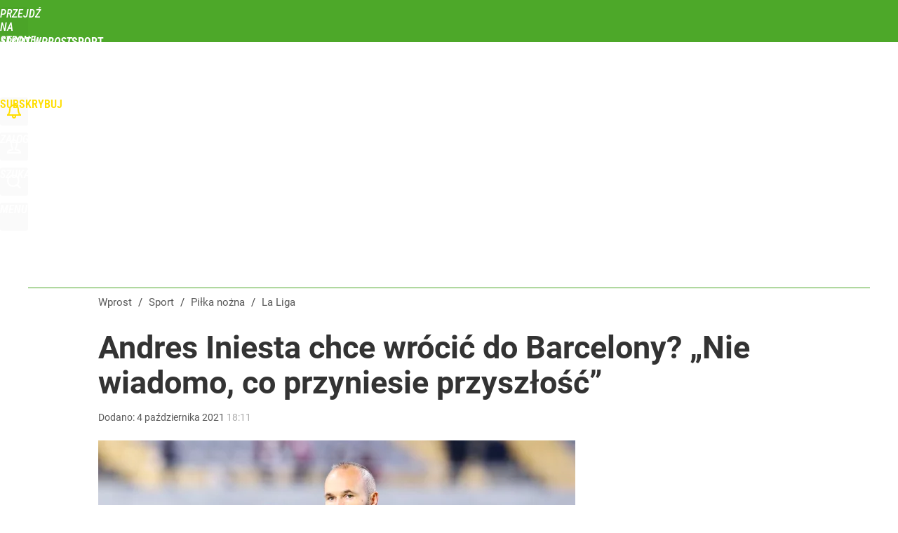

--- FILE ---
content_type: text/html; charset=UTF-8
request_url: https://sport.wprost.pl/pilka-nozna/la-liga/10503415/andres-iniesta-chce-wrocic-do-barcelony-hiszpanski-pomocnik-odpowiedzial-na-pytanie.html
body_size: 22517
content:
<!DOCTYPE html> 
<html lang="pl">
<head>
<title>Andres Iniesta chce wrócić do Barcelony? Hiszpański pomocnik odpowiedział na pytanie – La Liga – Sport Wprost</title>
<link rel="amphtml" href="https://sport.wprost.pl/amp/10503415/andres-iniesta-chce-wrocic-do-barcelony-hiszpanski-pomocnik-odpowiedzial-na-pytanie.html">
<link rel="canonical" href="https://sport.wprost.pl/pilka-nozna/la-liga/10503415/andres-iniesta-chce-wrocic-do-barcelony-hiszpanski-pomocnik-odpowiedzial-na-pytanie.html" type="text/html">
<meta charset="utf-8">
<meta name="description" content="Andres Iniesta gra obecnie w japońskim Vissel Kobe. Wcześnie ponad 20 lat grał w Barcelonie. Czy jest szansa, że po zakończeniu kariery piłkarskiej, legendarny pomocnik Blaugrany pojawi się znowu na Camp Nou? Sam zawodnik nie wyklucza takiej opcji.">
<meta name="keywords" content="andres iniesta, barcelona, hiszpański pomocnik, pytanie, Filip Pędzich, La Liga, Piłka nożna, Sport, wprost">
<meta name="robots" content="index,follow,max-image-preview:large">
<meta name="viewport" content="width=device-width, initial-scale=1, minimum-scale=1, user-scalable=yes">
<script>const cmp_provider='consentmanager';!function(){let n=location.hostname.split("."),o=2==n.length?n.slice(-2).join("."):location.hostname;["CookieConsent","euconsent-v2","addtl_consent","noniabvendorconsent","_cmpRepromptHash","gbc_consent","IABGPP_HDR_GppString"].forEach((function(n){document.cookie=n+"=;Max-Age=-99999999;path=/;domain=."+o,document.cookie=n+"=;Max-Age=-99999999;path=/;domain=."+o}))}();</script>
<script>if(!("gdprAppliesGlobally" in window)){window.gdprAppliesGlobally=true}if(!("cmp_id" in window)||window.cmp_id<1){window.cmp_id=0}if(!("cmp_cdid" in window)){window.cmp_cdid="790b202122a02"}if(!("cmp_params" in window)){window.cmp_params=""}if(!("cmp_host" in window)){window.cmp_host="a.delivery.consentmanager.net"}if(!("cmp_cdn" in window)){window.cmp_cdn="cdn.consentmanager.net"}if(!("cmp_proto" in window)){window.cmp_proto="https:"}if(!("cmp_codesrc" in window)){window.cmp_codesrc="0"}window.cmp_getsupportedLangs=function(){var b=["DE","EN","FR","IT","NO","DA","FI","ES","PT","RO","BG","ET","EL","GA","HR","LV","LT","MT","NL","PL","SV","SK","SL","CS","HU","RU","SR","ZH","TR","UK","AR","BS","JA","CY"];if("cmp_customlanguages" in window){for(var a=0;a<window.cmp_customlanguages.length;a++){b.push(window.cmp_customlanguages[a].l.toUpperCase())}}return b};window.cmp_getRTLLangs=function(){var a=["AR"];if("cmp_customlanguages" in window){for(var b=0;b<window.cmp_customlanguages.length;b++){if("r" in window.cmp_customlanguages[b]&&window.cmp_customlanguages[b].r){a.push(window.cmp_customlanguages[b].l)}}}return a};window.cmp_getlang=function(a){if(typeof(a)!="boolean"){a=true}if(a&&typeof(cmp_getlang.usedlang)=="string"&&cmp_getlang.usedlang!==""){return cmp_getlang.usedlang}return window.cmp_getlangs()[0]};window.cmp_extractlang=function(a){if(a.indexOf("cmplang=")!=-1){a=a.substr(a.indexOf("cmplang=")+8,2).toUpperCase();if(a.indexOf("&")!=-1){a=a.substr(0,a.indexOf("&"))}}else{a=""}return a};window.cmp_getlangs=function(){var h=window.cmp_getsupportedLangs();var g=[];var a=location.hash;var f=location.search;var e="cmp_params" in window?window.cmp_params:"";if(cmp_extractlang(a)!=""){g.push(cmp_extractlang(a))}else{if(cmp_extractlang(f)!=""){g.push(cmp_extractlang(f))}else{if(cmp_extractlang(e)!=""){g.push(cmp_extractlang(e))}else{if("cmp_setlang" in window&&window.cmp_setlang!=""){g.push(window.cmp_setlang.toUpperCase())}else{if("cmp_langdetect" in window&&window.cmp_langdetect==1){g.push(window.cmp_getPageLang())}else{g=window.cmp_getBrowserLangs()}}}}}var c=[];for(var d=0;d<g.length;d++){var b=g[d].toUpperCase();if(b.length<2){continue}if(h.indexOf(b)!=-1){c.push(b)}else{if(b.indexOf("-")!=-1){b=b.substr(0,2)}if(h.indexOf(b)!=-1){c.push(b)}}}if(c.length==0&&typeof(cmp_getlang.defaultlang)=="string"&&cmp_getlang.defaultlang!==""){return[cmp_getlang.defaultlang.toUpperCase()]}else{return c.length>0?c:["EN"]}};window.cmp_getPageLangs=function(){var a=window.cmp_getXMLLang();if(a!=""){a=[a.toUpperCase()]}else{a=[]}a=a.concat(window.cmp_getLangsFromURL());return a.length>0?a:["EN"]};window.cmp_getPageLang=function(){var a=window.cmp_getPageLangs();return a.length>0?a[0]:""};window.cmp_getLangsFromURL=function(){var c=window.cmp_getsupportedLangs();var b=location;var m="toUpperCase";var g=b.hostname[m]()+".";var a="/"+b.pathname[m]()+"/";a=a.split("_").join("-");a=a.split("//").join("/");a=a.split("//").join("/");var f=[];for(var e=0;e<c.length;e++){var j=a.substring(0,c[e].length+2);if(g.substring(0,c[e].length+1)==c[e]+"."){f.push(c[e][m]())}else{if(c[e].length==5){var k=c[e].substring(3,5)+"-"+c[e].substring(0,2);if(g.substring(0,k.length+1)==k+"."){f.push(c[e][m]())}}else{if(j=="/"+c[e]+"/"||j=="/"+c[e]+"-"){f.push(c[e][m]())}else{if(j=="/"+c[e].replace("-","/")+"/"||j=="/"+c[e].replace("-","/")+"/"){f.push(c[e][m]())}else{if(c[e].length==5){var k=c[e].substring(3,5)+"-"+c[e].substring(0,2);var h=a.substring(0,k.length+1);if(h=="/"+k+"/"||h=="/"+k.replace("-","/")+"/"){f.push(c[e][m]())}}}}}}}return f};window.cmp_getXMLLang=function(){var c=document.getElementsByTagName("html");if(c.length>0){c=c[0]}else{c=document.documentElement}if(c&&c.getAttribute){var a=c.getAttribute("xml:lang");if(typeof(a)!="string"||a==""){a=c.getAttribute("lang")}if(typeof(a)=="string"&&a!=""){a=a.split("_").join("-").toUpperCase();var b=window.cmp_getsupportedLangs();return b.indexOf(a)!=-1||b.indexOf(a.substr(0,2))!=-1?a:""}else{return""}}};window.cmp_getBrowserLangs=function(){var c="languages" in navigator?navigator.languages:[];var b=[];if(c.length>0){for(var a=0;a<c.length;a++){b.push(c[a])}}if("language" in navigator){b.push(navigator.language)}if("userLanguage" in navigator){b.push(navigator.userLanguage)}return b};(function(){var C=document;var D=C.getElementsByTagName;var o=window;var t="";var h="";var k="";var F=function(e){var i="cmp_"+e;e="cmp"+e+"=";var d="";var l=e.length;var K=location;var L=K.hash;var w=K.search;var u=L.indexOf(e);var J=w.indexOf(e);if(u!=-1){d=L.substring(u+l,9999)}else{if(J!=-1){d=w.substring(J+l,9999)}else{return i in o&&typeof(o[i])!=="function"?o[i]:""}}var I=d.indexOf("&");if(I!=-1){d=d.substring(0,I)}return d};var j=F("lang");if(j!=""){t=j;k=t}else{if("cmp_getlang" in o){t=o.cmp_getlang().toLowerCase();h=o.cmp_getlangs().slice(0,3).join("_");k=o.cmp_getPageLangs().slice(0,3).join("_");if("cmp_customlanguages" in o){var m=o.cmp_customlanguages;for(var y=0;y<m.length;y++){var a=m[y].l.toLowerCase();if(a==t){t="en"}}}}}var q=("cmp_proto" in o)?o.cmp_proto:"https:";if(q!="http:"&&q!="https:"){q="https:"}var n=("cmp_ref" in o)?o.cmp_ref:location.href;if(n.length>300){n=n.substring(0,300)}var A=function(d){var M=C.createElement("script");M.setAttribute("data-cmp-ab","1");M.type="text/javascript";M.async=true;M.src=d;var L=["body","div","span","script","head"];var w="currentScript";var J="parentElement";var l="appendChild";var K="body";if(C[w]&&C[w][J]){C[w][J][l](M)}else{if(C[K]){C[K][l](M)}else{for(var u=0;u<L.length;u++){var I=D(L[u]);if(I.length>0){I[0][l](M);break}}}}};var b=F("design");var c=F("regulationkey");var z=F("gppkey");var s=F("att");var f=o.encodeURIComponent;var g;try{g=C.cookie.length>0}catch(B){g=false}var x=F("darkmode");if(x=="0"){x=0}else{if(x=="1"){x=1}else{try{if("matchMedia" in window&&window.matchMedia){var H=window.matchMedia("(prefers-color-scheme: dark)");if("matches" in H&&H.matches){x=1}}}catch(B){x=0}}}var p=q+"//"+o.cmp_host+"/delivery/cmp.php?";p+=("cmp_id" in o&&o.cmp_id>0?"id="+o.cmp_id:"")+("cmp_cdid" in o?"&cdid="+o.cmp_cdid:"")+"&h="+f(n);p+=(b!=""?"&cmpdesign="+f(b):"")+(c!=""?"&cmpregulationkey="+f(c):"")+(z!=""?"&cmpgppkey="+f(z):"");p+=(s!=""?"&cmpatt="+f(s):"")+("cmp_params" in o?"&"+o.cmp_params:"")+(g?"&__cmpfcc=1":"");p+=(x>0?"&cmpdarkmode=1":"");A(p+"&l="+f(t)+"&ls="+f(h)+"&lp="+f(k)+"&o="+(new Date()).getTime());if(!("cmp_quickstub" in window)){var r="js";var v=F("debugunminimized")!=""?"":".min";if(F("debugcoverage")=="1"){r="instrumented";v=""}if(F("debugtest")=="1"){r="jstests";v=""}var G=new Date();var E=G.getFullYear()+"-"+(G.getMonth()+1)+"-"+G.getDate();A(q+"//"+o.cmp_cdn+"/delivery/"+r+"/cmp_final"+v+".js?t="+E)}})();window.cmp_rc=function(c,b){var l;try{l=document.cookie}catch(h){l=""}var j="";var f=0;var g=false;while(l!=""&&f<100){f++;while(l.substr(0,1)==" "){l=l.substr(1,l.length)}var k=l.substring(0,l.indexOf("="));if(l.indexOf(";")!=-1){var m=l.substring(l.indexOf("=")+1,l.indexOf(";"))}else{var m=l.substr(l.indexOf("=")+1,l.length)}if(c==k){j=m;g=true}var d=l.indexOf(";")+1;if(d==0){d=l.length}l=l.substring(d,l.length)}if(!g&&typeof(b)=="string"){j=b}return(j)};window.cmp_stub=function(){var a=arguments;__cmp.a=__cmp.a||[];if(!a.length){return __cmp.a}else{if(a[0]==="ping"){if(a[1]===2){a[2]({gdprApplies:gdprAppliesGlobally,cmpLoaded:false,cmpStatus:"stub",displayStatus:"hidden",apiVersion:"2.2",cmpId:31},true)}else{a[2](false,true)}}else{if(a[0]==="getTCData"){__cmp.a.push([].slice.apply(a))}else{if(a[0]==="addEventListener"||a[0]==="removeEventListener"){__cmp.a.push([].slice.apply(a))}else{if(a.length==4&&a[3]===false){a[2]({},false)}else{__cmp.a.push([].slice.apply(a))}}}}}};window.cmp_dsastub=function(){var a=arguments;a[0]="dsa."+a[0];window.cmp_gppstub(a)};window.cmp_gppstub=function(){var c=arguments;__gpp.q=__gpp.q||[];if(!c.length){return __gpp.q}var h=c[0];var g=c.length>1?c[1]:null;var f=c.length>2?c[2]:null;var a=null;var j=false;if(h==="ping"){a=window.cmp_gpp_ping();j=true}else{if(h==="addEventListener"){__gpp.e=__gpp.e||[];if(!("lastId" in __gpp)){__gpp.lastId=0}__gpp.lastId++;var d=__gpp.lastId;__gpp.e.push({id:d,callback:g});a={eventName:"listenerRegistered",listenerId:d,data:true,pingData:window.cmp_gpp_ping()};j=true}else{if(h==="removeEventListener"){__gpp.e=__gpp.e||[];a=false;for(var e=0;e<__gpp.e.length;e++){if(__gpp.e[e].id==f){__gpp.e[e].splice(e,1);a=true;break}}j=true}else{__gpp.q.push([].slice.apply(c))}}}if(a!==null&&typeof(g)==="function"){g(a,j)}};window.cmp_gpp_ping=function(){return{gppVersion:"1.1",cmpStatus:"stub",cmpDisplayStatus:"hidden",signalStatus:"not ready",supportedAPIs:["2:tcfeuv2","5:tcfcav1","7:usnat","8:usca","9:usva","10:usco","11:usut","12:usct","13:usfl","14:usmt","15:usor","16:ustx","17:usde","18:usia","19:usne","20:usnh","21:usnj","22:ustn"],cmpId:31,sectionList:[],applicableSections:[0],gppString:"",parsedSections:{}}};window.cmp_addFrame=function(b){if(!window.frames[b]){if(document.body){var a=document.createElement("iframe");a.style.cssText="display:none";if("cmp_cdn" in window&&"cmp_ultrablocking" in window&&window.cmp_ultrablocking>0){a.src="//"+window.cmp_cdn+"/delivery/empty.html"}a.name=b;a.setAttribute("title","Intentionally hidden, please ignore");a.setAttribute("role","none");a.setAttribute("tabindex","-1");document.body.appendChild(a)}else{window.setTimeout(window.cmp_addFrame,10,b)}}};window.cmp_msghandler=function(d){var a=typeof d.data==="string";try{var c=a?JSON.parse(d.data):d.data}catch(f){var c=null}if(typeof(c)==="object"&&c!==null&&"__cmpCall" in c){var b=c.__cmpCall;window.__cmp(b.command,b.parameter,function(h,g){var e={__cmpReturn:{returnValue:h,success:g,callId:b.callId}};d.source.postMessage(a?JSON.stringify(e):e,"*")})}if(typeof(c)==="object"&&c!==null&&"__tcfapiCall" in c){var b=c.__tcfapiCall;window.__tcfapi(b.command,b.version,function(h,g){var e={__tcfapiReturn:{returnValue:h,success:g,callId:b.callId}};d.source.postMessage(a?JSON.stringify(e):e,"*")},b.parameter)}if(typeof(c)==="object"&&c!==null&&"__gppCall" in c){var b=c.__gppCall;window.__gpp(b.command,function(h,g){var e={__gppReturn:{returnValue:h,success:g,callId:b.callId}};d.source.postMessage(a?JSON.stringify(e):e,"*")},"parameter" in b?b.parameter:null,"version" in b?b.version:1)}if(typeof(c)==="object"&&c!==null&&"__dsaCall" in c){var b=c.__dsaCall;window.__dsa(b.command,function(h,g){var e={__dsaReturn:{returnValue:h,success:g,callId:b.callId}};d.source.postMessage(a?JSON.stringify(e):e,"*")},"parameter" in b?b.parameter:null,"version" in b?b.version:1)}};window.cmp_setStub=function(a){if(!(a in window)||(typeof(window[a])!=="function"&&typeof(window[a])!=="object"&&(typeof(window[a])==="undefined"||window[a]!==null))){window[a]=window.cmp_stub;window[a].msgHandler=window.cmp_msghandler;window.addEventListener("message",window.cmp_msghandler,false)}};window.cmp_setGppStub=function(a){if(!(a in window)||(typeof(window[a])!=="function"&&typeof(window[a])!=="object"&&(typeof(window[a])==="undefined"||window[a]!==null))){window[a]=window.cmp_gppstub;window[a].msgHandler=window.cmp_msghandler;window.addEventListener("message",window.cmp_msghandler,false)}};if(!("cmp_noiframepixel" in window)){window.cmp_addFrame("__cmpLocator")}if((!("cmp_disabletcf" in window)||!window.cmp_disabletcf)&&!("cmp_noiframepixel" in window)){window.cmp_addFrame("__tcfapiLocator")}if((!("cmp_disablegpp" in window)||!window.cmp_disablegpp)&&!("cmp_noiframepixel" in window)){window.cmp_addFrame("__gppLocator")}if((!("cmp_disabledsa" in window)||!window.cmp_disabledsa)&&!("cmp_noiframepixel" in window)){window.cmp_addFrame("__dsaLocator")}window.cmp_setStub("__cmp");if(!("cmp_disabletcf" in window)||!window.cmp_disabletcf){window.cmp_setStub("__tcfapi")}if(!("cmp_disablegpp" in window)||!window.cmp_disablegpp){window.cmp_setGppStub("__gpp")}if(!("cmp_disabledsa" in window)||!window.cmp_disabledsa){window.cmp_setGppStub("__dsa")};</script>
<meta name="theme-color" content="#4DA829">
<meta name="application-name" content="Sport Wprost">
<meta name="msapplication-tooltip" content="Sport Wprost">
<meta name="msapplication-TileColor" content="#01AAAD">
<meta name="msapplication-wide310x150logo" content="https://sport.wprost.pl/wprost/_i/icons/wprost-favicon-17-310x150.png">
<meta name="msapplication-square70x70logo" content="https://sport.wprost.pl/wprost/_i/icons/wprost-favicon-17-70x70.png">
<meta name="msapplication-square150x150logo" content="https://sport.wprost.pl/wprost/_i/icons/wprost-favicon-17-150x150.png">
<meta name="msapplication-square310x310logo" content="https://sport.wprost.pl/wprost/_i/icons/wprost-favicon-17-310x310.png">
<meta name="HandheldFriendly" content="true">
<meta name="apple-mobile-web-app-capable" content="true">
<meta name="apple-mobile-web-app-status-bar-style" content="black">
<meta name="DC.title" content="Andres Iniesta chce wrócić do Barcelony? „Nie wiadomo, co przyniesie przyszłość”">
<meta name="DC.subject" content="Sport Wprost">
<meta name="DC.description" content="Andres Iniesta gra obecnie w japońskim Vissel Kobe. Wcześnie ponad 20 lat grał w Barcelonie. Czy jest szansa, że po zakończeniu kariery piłkarskiej, legendarny pomocnik Blaugrany pojawi się znowu na Camp Nou? Sam zawodnik nie wyklucza takiej opcji.">
<meta name="DC.identifier" content="https://sport.wprost.pl/10503415">
<meta name="DC.date" content="2021-10-04">
<meta name="DC.type" content="Text">
<meta name="DC.creator" content="Filip Pędzich">
<meta name="DC.publisher" content="Filip Pędzich">
<meta name="twitter:card" content="summary_large_image">
<meta name="twitter:site" content="@TygodnikWPROST">
<meta name="twitter:url" content="https://sport.wprost.pl/pilka-nozna/la-liga/10503415/andres-iniesta-chce-wrocic-do-barcelony-hiszpanski-pomocnik-odpowiedzial-na-pytanie.html">
<meta name="twitter:title" content="Andres Iniesta chce wrócić do Barcelony? „Nie wiadomo, co przyniesie przyszłość”">
<meta name="twitter:description" content="Andres Iniesta gra obecnie w japońskim Vissel Kobe. Wcześnie ponad 20 lat grał w Barcelonie. Czy jest szansa, że po zakończeniu kariery piłkarskiej, legendarny pomocnik Blaugrany pojawi się znowu na Camp Nou? Sam zawodnik nie wyklucza takiej opcji.">
<meta name="twitter:image" content="https://img.wprost.pl/img/andres-iniesta-chce-wrocic-do-barcelony-hiszpanski-pomocnik-odpowiedzial-na-pytanie/ce/3a/63ffd9000b286045404ff3af57b4.webp">
<meta name="twitter:image:alt" content="andres-iniesta-chce-wrocic-do-barcelony-hiszpanski-pomocnik-odpowiedzial-na-pytanie">
<meta property="article:published_time" content="2021-10-04T18:11:00+02:00">
<meta property="article:modified_time" content="2021-10-04T18:11:00+02:00">
<meta property="article:publisher" content="https://www.facebook.com/tygodnikwprost">
<meta property="og:title" content="Andres Iniesta chce wrócić do Barcelony? „Nie wiadomo, co przyniesie przyszłość”">
<meta property="og:description" content="Andres Iniesta gra obecnie w japońskim Vissel Kobe. Wcześnie ponad 20 lat grał w Barcelonie. Czy jest szansa, że po zakończeniu kariery piłkarskiej, legendarny pomocnik Blaugrany pojawi się znowu na Camp Nou? Sam zawodnik nie wyklucza takiej opcji.">
<meta property="og:url" content="https://sport.wprost.pl/pilka-nozna/la-liga/10503415/andres-iniesta-chce-wrocic-do-barcelony-hiszpanski-pomocnik-odpowiedzial-na-pytanie.html">
<meta property="og:image" content="https://img.wprost.pl/img/andres-iniesta-chce-wrocic-do-barcelony-hiszpanski-pomocnik-odpowiedzial-na-pytanie/ce/3a/63ffd9000b286045404ff3af57b4.webp">
<meta property="og:type" content="article">
<meta property="og:site_name" content="Sport Wprost">
<meta property="og:locale" content="pl_PL">
<meta property="og:image:alt" content="andres-iniesta-chce-wrocic-do-barcelony-hiszpanski-pomocnik-odpowiedzial-na-pytanie">
<meta property="og:updated_time" content="2021-10-04T18:11:00+02:00">
<meta property="fb:app_id" content="1585785492147208">
<link rel="dns-prefetch" href="//img.wprost.pl">
<link rel="dns-prefetch" href="//info.wprost.pl">
<link rel="dns-prefetch" href="//embed.wprost.pl">
<link rel="dns-prefetch" href="//cdnjs.cloudflare.com"> 
<link rel="dns-prefetch" href="//fonts.gstatic.com">
<link rel="dns-prefetch" href="//use.typekit.net">
<link rel="dns-prefetch" href="//www.youtube.com">  
<link rel="dns-prefetch" href="//www.google.com">
<link rel="dns-prefetch" href="//gapl.hit.gemius.pl">
<link rel="dns-prefetch" href="//s.hit.gemius.pl">
<link rel="dns-prefetch" href="//www.googletagmanager.com">
<link rel="dns-prefetch" href="//www.google-analytics.com">
<link rel="dns-prefetch" href="//www.googletagservices.com">
<link rel="dns-prefetch" href="//region1.analytics.google.com">
<link rel="dns-prefetch" href="//cdn.id5-sync.com">
<link rel="dns-prefetch" href="//cdn.prod.uidapi.com">
<link rel="dns-prefetch" href="//securepubads.g.doubleclick.net">
<link rel="dns-prefetch" href="//stats.g.doubleclick.net">
<link rel="dns-prefetch" href="//cm.g.doubleclick.net">
<link rel="dns-prefetch" href="//pagead2.googlesyndication.com">
<link rel="dns-prefetch" href="//tpc.googlesyndication.com">
<link rel="dns-prefetch" href="//cmp.inmobi.com">
<link rel="dns-prefetch" href="//cmp.optad360.io">
<link rel="dns-prefetch" href="//get.optad360.io">
<link rel="dns-prefetch" href="//static.criteo.net">
<link rel="dns-prefetch" href="//www.statsforads.com">	
<link rel="dns-prefetch" href="//optad360.mgr.consensu.org">
<link rel="dns-prefetch" href="//video.onnetwork.tv">	
<link rel="dns-prefetch" href="//invstatic101.creativecdn.com">
<link rel="dns-prefetch" href="//api.deep.bi">
<link rel="dns-prefetch" href="//scoring.deep.bi"> 
<link rel="dns-prefetch" href="//an.facebook.com">
<link rel="dns-prefetch" href="//www.facebook.com">
<link rel="dns-prefetch" href="//connect.facebook.net">
<link rel="dns-prefetch" href="//staticxx.facebook.com">
<link rel="dns-prefetch" href="//cdn.pushpushgo.com">
<link rel="dns-prefetch" href="//s-eu-1.pushpushgo.com">
<link rel="preload" href="https://img.wprost.pl/_fonts/Roboto/KFOmCnqEu92Fr1Mu4mxK.woff2" as="font" type="font/woff2" crossorigin="anonymous">
<link rel="preload" href="https://img.wprost.pl/_fonts/Roboto/KFOmCnqEu92Fr1Mu7GxKOzY.woff2" as="font" type="font/woff2" crossorigin="anonymous">
<link rel="preload" href="https://img.wprost.pl/_fonts/Roboto/KFOlCnqEu92Fr1MmEU9fBBc4.woff2" as="font" type="font/woff2" crossorigin="anonymous">
<link rel="preload" href="https://img.wprost.pl/_fonts/Roboto/KFOlCnqEu92Fr1MmEU9fChc4EsA.woff2" as="font" type="font/woff2" crossorigin="anonymous">
<link rel="preload" href="https://img.wprost.pl/_fonts/Roboto/KFOlCnqEu92Fr1MmWUlfBBc4.woff2" as="font" type="font/woff2" crossorigin="anonymous">
<link rel="preload" href="https://img.wprost.pl/_fonts/Roboto/KFOlCnqEu92Fr1MmWUlfChc4EsA.woff2" as="font" type="font/woff2" crossorigin="anonymous">
<link rel="preload" href="https://img.wprost.pl/_fonts/RobotoCondensed/ieVl2ZhZI2eCN5jzbjEETS9weq8-19K7DQ.woff2" as="font" type="font/woff2" crossorigin="anonymous">
<link rel="preload" href="https://img.wprost.pl/_fonts/RobotoCondensed/ieVl2ZhZI2eCN5jzbjEETS9weq8-19y7DRs5.woff2" as="font" type="font/woff2" crossorigin="anonymous">
<link rel="icon" href="https://sport.wprost.pl/wprost/_i/icons/wprost-favicon-17-128x128.png" sizes="128x128">
<link rel="icon" href="https://sport.wprost.pl/wprost/_i/icons/wprost-favicon-17-192x192.png" sizes="192x192">
<link rel="apple-touch-icon" href="https://sport.wprost.pl/wprost/_i/icons/wprost-favicon-17-57x57.png" sizes="57x57">
<link rel="apple-touch-icon" href="https://sport.wprost.pl/wprost/_i/icons/wprost-favicon-17-60x60.png" sizes="60x60">
<link rel="apple-touch-icon" href="https://sport.wprost.pl/wprost/_i/icons/wprost-favicon-17-72x72.png" sizes="72x72">
<link rel="apple-touch-icon" href="https://sport.wprost.pl/wprost/_i/icons/wprost-favicon-17-76x76.png" sizes="76x76">
<link rel="apple-touch-icon" href="https://sport.wprost.pl/wprost/_i/icons/wprost-favicon-17-114x114.png" sizes="114x114">
<link rel="apple-touch-icon" href="https://sport.wprost.pl/wprost/_i/icons/wprost-favicon-17-120x120.png" sizes="120x120">
<link rel="apple-touch-icon" href="https://sport.wprost.pl/wprost/_i/icons/wprost-favicon-17-144x144.png" sizes="144x144">
<link rel="apple-touch-icon" href="https://sport.wprost.pl/wprost/_i/icons/wprost-favicon-17-152x152.png" sizes="152x152">
<link rel="apple-touch-icon" href="https://sport.wprost.pl/wprost/_i/icons/wprost-favicon-17-180x180.png" sizes="180x180">
<link rel="apple-touch-icon" href="https://sport.wprost.pl/wprost/_i/icons/wprost-favicon-17-192x192.png" sizes="192x192">
<link rel="manifest" href="https://sport.wprost.pl/manifest">
<link rel="search" href="https://sport.wprost.pl/search" title="Wyszukaj na Sport WPROST.pl" type="application/opensearchdescription+xml">
<link rel="alternate" href="https://sport.wprost.pl/rss" title="Sport Wprost" type="application/rss+xml">
<link rel="alternate" href="https://sport.wprost.pl/rss/pilka-nozna" title="Piłka nożna" type="application/rss+xml">
<link rel="alternate" href="https://sport.wprost.pl/rss/siatkowka" title="Siatkówka" type="application/rss+xml">
<link rel="alternate" href="https://sport.wprost.pl/rss/formula-1" title="Formuła 1" type="application/rss+xml">
<link rel="preload" imagesrcset="https://img.wprost.pl/img/andres-iniesta-chce-wrocic-do-barcelony-hiszpanski-pomocnik-odpowiedzial-na-pytanie/7d/7b/35ac38feda6f11ebfe50035164e6.webp ,https://img.wprost.pl/img/andres-iniesta-chce-wrocic-do-barcelony-hiszpanski-pomocnik-odpowiedzial-na-pytanie/ff/ec/f81f982ab5157f1a235525d4c26f.webp 1.5x ,https://img.wprost.pl/img/andres-iniesta-chce-wrocic-do-barcelony-hiszpanski-pomocnik-odpowiedzial-na-pytanie/35/96/2e3d16629b18e8dd00176625b417.webp 2x" as="image" media="(min-width: 1195px)">
<link rel="preload" imagesrcset="https://img.wprost.pl/img/andres-iniesta-chce-wrocic-do-barcelony-hiszpanski-pomocnik-odpowiedzial-na-pytanie/06/40/3cfd3a8e285a9a8c2660aa8d63c5.webp, https://img.wprost.pl/img/andres-iniesta-chce-wrocic-do-barcelony-hiszpanski-pomocnik-odpowiedzial-na-pytanie/ff/ec/f81f982ab5157f1a235525d4c26f.webp 1.5x, https://img.wprost.pl/img/andres-iniesta-chce-wrocic-do-barcelony-hiszpanski-pomocnik-odpowiedzial-na-pytanie/35/96/2e3d16629b18e8dd00176625b417.webp 2x" as="image" media="(min-width: 480px) and (max-width: 1194px)">
<link rel="preload" imagesrcset="https://img.wprost.pl/img/andres-iniesta-chce-wrocic-do-barcelony-hiszpanski-pomocnik-odpowiedzial-na-pytanie/e0/ea/bd063527640ff7d69ab3103exx5f.webp, https://img.wprost.pl/img/andres-iniesta-chce-wrocic-do-barcelony-hiszpanski-pomocnik-odpowiedzial-na-pytanie/06/45/ee5097631d9766f5a45250xxf82e.webp 1.5x, https://img.wprost.pl/img/andres-iniesta-chce-wrocic-do-barcelony-hiszpanski-pomocnik-odpowiedzial-na-pytanie/62/xx/586b6f44213a486cd305a7f7dc37.webp 2x" as="image" media="(max-width: 480px)">
<link rel="shortlink" href="https://sport.wprost.pl/10503415" type="text/html">
<link rel="shortcut icon" href="/wprost/_i/icons/wprost-favicon-17.ico" type="image/x-icon">
<link rel="icon" href="/wprost/_i/icons/wprost-favicon-17-64x64.png" type="image/png">
<link rel="preconnect" href="https://api.deep.bi">
<link rel="preconnect" href="https://scoring.deep.bi">
<link rel="preload" href="https://securepubads.g.doubleclick.net/tag/js/gpt.js" as="script">
<link rel="stylesheet" type="text/css" media="screen" href="/_static/Roboto-RobotoCondensed-298f259966d6a10987d9a4dab1f1b12b-content.css">
<link rel="preload" type="text/css" media="screen" href="/_static/Roboto-RobotoCondensed-298f259966d6a10987d9a4dab1f1b12b-content.css" as="style">
<link rel="stylesheet" type="text/css" media="screen" href="/_static/many-files-cb63a8e237d2120457f888f1d8803ffa-47a6e10af8411f3a85f446a8e021dc5f-content.css">
<link rel="preload" type="text/css" media="screen" href="/_static/many-files-cb63a8e237d2120457f888f1d8803ffa-47a6e10af8411f3a85f446a8e021dc5f-content.css" as="style">
<link rel="stylesheet" type="text/css" media="screen" href="/_static/ads-define-layout-sport-e18f7d0303e32c779d527b4f6b17edad-content.css">
<link rel="preload" type="text/css" media="screen" href="/_static/ads-define-layout-sport-e18f7d0303e32c779d527b4f6b17edad-content.css" as="style"><script src="https://securepubads.g.doubleclick.net/tag/js/gpt.js" async 
        class="cmplazyload" 
        data-cmp-vendor="1498" 
        data-cmp-src="https://securepubads.g.doubleclick.net/tag/js/gpt.js"></script>
<script>	
  var googletag = googletag || {};
  googletag.cmd = googletag.cmd || [];
</script>
<script>
  googletag.cmd.push(function() {
    googletag.pubads().enableSingleRequest();
    googletag.pubads().setTargeting('Wprost_sekcja', 'sport');
    //// googletag.enableServices();
  });
</script>
<!-- Global site tag (gtag.js) - Google Analytics -->
<script async src="https://www.googletagmanager.com/gtag/js?id=G-76JW1KVZM8"></script>
<script>
  GA_TRACKING_ID = 'G-76JW1KVZM8';
  window.dataLayer = window.dataLayer || [];
  function gtag(){dataLayer.push(arguments);}
  gtag('js', new Date());
  gtag('config', GA_TRACKING_ID);
</script>
<!-- (C)2000-2024 Gemius SA - gemiusPrism -->
<script>
var pp_gemius_identifier = 'zPnq72tE.39cXpoLg9LIEuVzj33RBg9oeUTB6QWLX1..X7';
function gemius_pending(i) { window[i] = window[i] || function() {var x = window[i+'_pdata'] = window[i+'_pdata'] || []; x[x.length]=Array.prototype.slice.call(arguments, 0);};};
(function(cmds) { var c; while(c = cmds.pop()) gemius_pending(c)})(['gemius_cmd', 'gemius_hit', 'gemius_event', 'gemius_init', 'pp_gemius_hit', 'pp_gemius_event', 'pp_gemius_init']);
window.pp_gemius_cmd = window.pp_gemius_cmd || window.gemius_cmd;
(function(d,t) {try {var gt=d.createElement(t),s=d.getElementsByTagName(t)[0],l='http'+((location.protocol=='https:')?'s':''); gt.setAttribute('async','async');
gt.setAttribute('defer','defer'); gt.src=l+'://advice.hit.gemius.pl/xgemius.min.js'; s.parentNode.insertBefore(gt,s);} catch (e) {}})(document,'script');
</script>
<script>
window.deep = false;
/* Deep Tracker (c) v3.0.16 */
"use strict";!function(){for(var t,e;!(t=window.document.getElementsByTagName("head")[0]);)window.document.getElementsByTagName("html")[0].appendChild(window.document.createElement("head"));"function"!=typeof window.document.querySelectorAll&&((e=window.document.createElement("script")).type="text/javascript",e.charset="utf-8",e.setAttribute("crossorigin","anonymous"),e.async=!0,e.src=(window.document.location.protocol||"http:")+"//api.deep.bi/v3/sizzle.js",t.appendChild(e)),(e=window.document.createElement("script")).type="text/javascript",e.charset="utf-8",e.setAttribute("crossorigin","anonymous"),e.async=!0,e.src=(window.document.location.protocol||"http:")+"//api.deep.bi/v3/init.js",t.appendChild(e)}();
</script>
<script>
var deep_service_ident = "wprost",
    deep_customer = ((localStorage.getItem('logged-in') == 1) ? {loggedin: true, id: localStorage.getItem('logged-id'), type: localStorage.getItem('logged-type')} : {loggedin: false})
    deep_init_content = {"wprost":{"article":{"site_name":"Sport Wprost","host":"sport.wprost.pl","path":"\/pilka-nozna\/la-liga\/10503415\/andres-iniesta-chce-wrocic-do-barcelony-hiszpanski-pomocnik-odpowiedzial-na-pytanie.html","url":"https:\/\/sport.wprost.pl\/pilka-nozna\/la-liga\/10503415\/andres-iniesta-chce-wrocic-do-barcelony-hiszpanski-pomocnik-odpowiedzial-na-pytanie.html","id":10503415,"title":"Andres Iniesta chce wrócić do Barcelony? „Nie wiadomo, co przyniesie przyszłość”","webtitle":"Andres Iniesta chce wrócić do Barcelony? Hiszpański pomocnik odpowiedział na pytanie","keywords":["andres iniesta","barcelona","hiszpański pomocnik","pytanie"],"url_short":"https:\/\/sport.wprost.pl\/10503415","url_canonical":"https:\/\/sport.wprost.pl\/pilka-nozna\/la-liga\/10503415\/andres-iniesta-chce-wrocic-do-barcelony-hiszpanski-pomocnik-odpowiedzial-na-pytanie.html","container_path":"\/pilka-nozna\/la-liga\/","container_title":"La Liga","sponsored":0,"evergreen":0,"copyrighted":0,"payable":0,"premium":0,"word_count":217,"has_faq":0,"has_post":0,"has_quiz":0,"has_audio":0,"has_video":0,"has_recipe":0,"has_plugin":0,"has_gallery":0,"has_questioning":0,"has_presentation":0,"has_live_relation":0,"publisher":{"name":"Filip Pędzich","id":42690},"author":["Filip Pędzich"],"categories":["La Liga","Piłka nożna","Sport"],"image":{"width":2310,"preview":"large"},"publication":{"date":"2021-10-04","datetime":"2021-10-04T18:11:00+02:00","ts":1633363860,"day":"Mon","month":"Oct","year":"2021"}},"host_name":"sport.wprost.pl","site_name":"Sport Wprost"}};
var deepInitializerListenerId = setInterval(function () {
    try {
        if (window.hasOwnProperty("deepTracker") && window.deepTracker && window.deepTracker.isInitialized()) {
            clearInterval(deepInitializerListenerId);
            window.deep = window.deepTracker.track("j7odeRmIZNFp", "Da16NqKwj2619hxwdhdGH9u1");
            window.deep.options.trackconsent = true;
            window.deep.options.dntignore = true;
            window.deep.options.media = false;
            window.deep.options.scrolldepth = false;
            window.deep.addElements([{"type": "article", "selector": "#element .element-article .article"}]);
            deep.options.scoring = {initialRequest : true}; 
            if (typeof deep_init_content == 'object')
                deep_init_content[deep_service_ident].customer = deep_customer;
            window.deep(deep_init_content); 
        }
    } catch (error) {}
});
</script>
<script type="application/ld+json">
{"@context":"https:\/\/schema.org","@type":"WebSite","@id":"https:\/\/sport.wprost.pl#site","url":"https:\/\/sport.wprost.pl","hasPart":{"@type":"WebPage","@id":"https:\/\/sport.wprost.pl"},"name":"Sport Wprost","keywords":"wprost","thumbnailUrl":"https:\/\/sport.wprost.pl\/wprost\/_i\/icons\/wprost-favicon-17-64x64.png","publisher":{"@type":"Organization","name":"Wprost","url":"https:\/\/www.wprost.pl\/","logo":{"@type":"ImageObject","url":"https:\/\/www.wprost.pl\/wprost\/_i\/icons\/wprost-favicon-512x512.png","width":"512px","height":"512px"},"sameAs":["https:\/\/www.facebook.com\/tygodnikwprost","https:\/\/twitter.com\/TygodnikWPROST","https:\/\/www.youtube.com\/user\/AWRWprost","https:\/\/news.google.com\/publications\/CAAqBwgKMOuxpQswrry9Aw?hl=pl&gl=PL&ceid=PL%3Apl"]},"copyrightHolder":{"@type":"Organization","name":"AWR Wprost","url":"https:\/\/www.wprost.pl\/o-awr-wprost","logo":{"@type":"ImageObject","url":"https:\/\/www.wprost.pl\/wprost\/_i\/icons\/wprost-favicon-512x512.png","width":"512px","height":"512px"}},"potentialAction":{"@type":"SearchAction","target":"https:\/\/sport.wprost.pl\/wyszukaj\/{search_term_string}","query-input":"required name=search_term_string"}}
</script>
<script type="application/ld+json">
{"@context":"https:\/\/schema.org","@type":"WebPage","@id":"https:\/\/sport.wprost.pl\/pilka-nozna\/la-liga\/10503415\/andres-iniesta-chce-wrocic-do-barcelony-hiszpanski-pomocnik-odpowiedzial-na-pytanie.html#page","url":"https:\/\/sport.wprost.pl\/pilka-nozna\/la-liga\/10503415\/andres-iniesta-chce-wrocic-do-barcelony-hiszpanski-pomocnik-odpowiedzial-na-pytanie.html","isPartOf":{"@type":"WebSite","@id":"https:\/\/sport.wprost.pl#site"},"name":"Andres Iniesta chce wrócić do Barcelony? „Nie wiadomo, co przyniesie przyszłość”","description":"Andres Iniesta gra obecnie w japońskim Vissel Kobe. Wcześnie ponad 20 lat grał w Barcelonie. Czy jest szansa, że po zakończeniu kariery piłkarskiej, legendarny pomocnik Blaugrany pojawi się znowu na Camp Nou? Sam zawodnik nie wyklucza takiej opcji.","keywords":"La Liga, piłka nożna","thumbnailUrl":"https:\/\/sport.wprost.pl\/wprost\/_i\/icons\/wprost-favicon-17-64x64.png","publisher":{"@type":"Organization","name":"Wprost","url":"https:\/\/www.wprost.pl\/","logo":{"@type":"ImageObject","url":"https:\/\/www.wprost.pl\/wprost\/_i\/icons\/wprost-favicon-512x512.png","width":"512px","height":"512px"}},"copyrightHolder":{"@type":"Organization","name":"AWR Wprost","url":"https:\/\/www.wprost.pl\/o-awr-wprost","logo":{"@type":"ImageObject","url":"https:\/\/www.wprost.pl\/wprost\/_i\/icons\/wprost-favicon-512x512.png","width":"512px","height":"512px"}},"speakable":{"@type":"SpeakableSpecification","xpath":["\/html\/head\/title","\/html\/head\/meta[@name='description']\/@content"]}}
</script>
<script type="application/ld+json">
{"@context":"https:\/\/schema.org","@type":"BreadcrumbList","name":"Menu nawigacyjne","itemListElement":[{"@type":"ListItem","position":1,"item":"https:\/\/sport.wprost.pl","name":"Sport Wprost"},{"@type":"ListItem","position":2,"item":"https:\/\/sport.wprost.pl\/pilka-nozna","name":"Piłka nożna"},{"@type":"ListItem","position":3,"item":"https:\/\/sport.wprost.pl\/pilka-nozna\/la-liga","name":"La Liga"}]}
</script>
<script type="application/ld+json">
{"@context":"https:\/\/schema.org","@type":"NewsArticle","name":"Andres Iniesta chce wrócić do Barcelony? „Nie wiadomo, co przyniesie przyszłość”","url":"https:\/\/sport.wprost.pl\/pilka-nozna\/la-liga\/10503415\/andres-iniesta-chce-wrocic-do-barcelony-hiszpanski-pomocnik-odpowiedzial-na-pytanie.html","headline":"Andres Iniesta chce wrócić do Barcelony? Hiszpański pomocnik odpowiedział na pytanie","alternativeHeadline":"Andres Iniesta chce wrócić do Barcelony? Hiszpański pomocnik odpowiedział na pytanie","datePublished":"2021-10-04T18:11:00+02:00","dateModified":"2021-10-04T18:11:00+02:00","keywords":"andres iniesta, barcelona, hiszpański pomocnik, pytanie, Filip Pędzich, La Liga, Piłka nożna, Sport","description":"Andres Iniesta gra obecnie w japońskim Vissel Kobe. Wcześnie ponad 20 lat grał w Barcelonie. Czy jest szansa, że po zakończeniu kariery piłkarskiej, legendarny pomocnik Blaugrany pojawi się znowu na Camp Nou? Sam zawodnik nie wyklucza takiej opcji.","articleBody":"Andres Iniesta, legendarny piłkarz Barcelony, ciągle biega po japońskich boiskach w barwach Vissel Kobe. Swoją przygodę z Blaugraną rozpoczął już w 1996 roku. Z barwami katalońskiego klubu żegnał się po ponad 20 latach. Trzeba dodać, że odchodził z Hiszpanii z obszernym workiem trofeów i statusem absolutnej legendy. Czy Iniesta wróci kiedyś do swojej ukochanej drużyny, by poprowadzić ją w roli trenera? Z jego rozmowy z BBC wynika, że sam zawodnik ma takie nadzieje. „Chciałbym wrócić” Często w kontekście wielkich powrotów do Barcelony mówi się o innym zasłużonym pomocniku Blaugrany – Xavim. Teraz jednak do głosu doszedł jego były kolega z drużyny, który też marzy o ponownym zawitaniu na Camp Nou. – Chciałbym wrócić do Barcelony, ponieważ spędziłem tam dużą część mojego życia – powiedział Iniesta w rozmowie z BBC. Oczywiście, nie wiadomo, co przyniesie przyszłość. Nie wiadomo, kim będę w następnych latach, czym będę się zajmował – dodał pomocnik. Osiągnięcia piłkarskie Iniesty Andres Iniesta aż czterokrotnie w barwach Barcelony wygrywał Ligę Mistrzów. Pomocnik jest również dziewięciokrotnym mistrzem Hiszpanii. Wielokrotnie wygrywał superpuchar i puchar kraju. Kiedy mówi się o Inieście nie sposób nie wspomnieć o jego wybitnych osiągnięciach reprezentacyjnych. Hiszpański piłkarz sięgał ze swoją drużyną narodową po mistrzostwo świata w 2010 roku i dwukrotnie po mistrzostwo Europy. Czytaj też: Mbappe zdradził kulisy sagi transferowej. „Powiedziałem im o tym pod koniec lipca”","wordCount":217,"image":{"@type":"ImageObject","url":"https:\/\/img.wprost.pl\/img\/andres-iniesta-chce-wrocic-do-barcelony-hiszpanski-pomocnik-odpowiedzial-na-pytanie\/ce\/3a\/63ffd9000b286045404ff3af57b4.webp","caption":"Andres Iniesta","width":"2310px","height":"1732px","sourceOrganization":{"@type":"Organization","name":"Newspix.pl"},"author":{"@type":"Thing","name":"AFLO"}},"creator":{"@type":"Person","name":"Filip Pędzich","url":"https:\/\/www.wprost.pl\/profil\/42690\/filip-pedzich.html"},"publisher":{"@type":"Organization","name":"Wprost","url":"https:\/\/www.wprost.pl\/","logo":{"@type":"ImageObject","url":"https:\/\/www.wprost.pl\/wprost\/_i\/icons\/wprost-favicon-512x512.png","width":"512px","height":"512px"}},"author":[{"@type":"Person","name":"Filip Pędzich","url":"https:\/\/www.wprost.pl\/profil\/42690\/filip-pedzich.html","image":"https:\/\/img.wprost.pl\/_thumb\/db\/1a\/7d3e7abf0699a740f02701c4ac01.jpeg"}],"mainEntityOfPage":{"@type":"WebPage","@id":"https:\/\/sport.wprost.pl\/pilka-nozna\/la-liga\/10503415\/andres-iniesta-chce-wrocic-do-barcelony-hiszpanski-pomocnik-odpowiedzial-na-pytanie.html#page"}}
</script>
</head>
<body id="page-pilka_nozna__la_liga_article" class="page-pilka_nozna__la_liga_article page-route- layout-sport  scroll-0p scroll-top" 
      data-uri="/pilka-nozna/la-liga" data-scroll="false" data-scroll-pr="0" data-stat="1" data-ad="12" data-js="bottom" data-cntr="1036" data-recommends="true" data-host="sport.wprost.pl" data-title="Sport Wprost" data-www-schema="WPROST" data-sso="10" > 
<noscript class="inf"><span>Włącz obsługę JavaScript, aby&nbsp;strona działała prawidłowo.</span></noscript>
<div id="ad-interstitial"
     data-ad="genesis"
     data-type="gam" 
     data-release="load" 
     data-slot="/60089353/Wprost/WPR_Commercial_break" 
     data-pv-domain-rules="[2]"
     data-user-rules="without-subscription"
     data-size="1900x850"
     data-cb-time="15"
     data-gam-cb="true"
     data-frequency="30"
     data-referrer="domain"
     data-desktop-size-min-width="728"
     data-multi-size="1200x600,1900x850,300x250,320x480"></div>
<div class="page-wrapper" id="top">
<header id="header" class="header header-sport-wprost"> <a href="https://www.wprost.pl/" class="header-button back-home-button" title="Przejdź na stronę główną WPROST.PL"><em>Przejdź na stronę główną WPROST.PL</em></a><hr>                                     
    <div class="wrapper back-home">
        <strong class="h1"><a href="/" title="Strona główna Sport Wprost"><em>Sport Wprost</em></a></strong> 
        <nav class="hnb header-nav-buttons"><a href="/zimowe-igrzyska-2026" class="hnb-zimowe-igrzyska-2026"><b>Zimowe Igrzyska 2026</b></a>&nbsp;<a href="/pilka-nozna" class="hnb-pilka-nozna selected">Piłka nożna</a>&nbsp;<a href="/skoki-narciarskie" class="hnb-skoki-narciarskie">Skoki narciarskie</a>&nbsp;<a href="/siatkowka" class="hnb-siatkowka">Siatkówka</a>&nbsp;<a href="/tenis" class="hnb-tenis">Tenis</a>&nbsp;<a href="/sporty-walki" class="hnb-sporty-walki">Sporty walki</a></nav><span class="header-space"></span><a class="header-button header-text-button subscription-button visible" id="subsription-button" href="https://cyfrowy.wprost.pl/oferty?utm_source=sport.wprost.pl&amp;utm_medium=header-link&amp;utm_campaign=static" rel="nofollow" data-user-url="https://profil.wprost.pl/subskrypcje" data-google-interstitial="false"><span>Subskrybuj</span></a><span class="header-soc-area" id="header-soc-area"></span><span class="header-button search-button search-in-menu" id="search-button" data-header="search" title="Szukaj w serwisie"><em>Szukaj</em></span><span class="header-button menu-button" id="menu-button" title="" data-header="menu"><em>Menu</em></span>   
        <img src="/_i/pusty.png" alt="px" width="1" height="1">
    </div>
</header><div id="content" class="content">





         
<div id="element-header"><div class="wrapper"><div class="left-column"><span class="element-header-title" title="Andres Iniesta chce wrócić do Barcelony? „Nie wiadomo, co przyniesie przyszłość”">Andres Iniesta chce wrócić do Barcelony? „Nie wiadomo, co przyniesie przyszłość”</span></div><div class="right-column"><div class="header-art-details"><a class="header-art-share" data-share="genesis" href="#share" rel="nofollow">Udostępnij</a><a class="header-art-comments" href="#comments" rel="nofollow"><span>dodaj</span> Skomentuj</a><a class="header-art-display hidden" href="#" onclick="return false;" rel="nofollow">&nbsp;</a></div></div></div>  
</div>  
<header class="page-header page-header-pilka-nozna page-header-element"><div class="header-bar-area"><div class="header-bar"><strong class="hdr"><a href="/pilka-nozna/la-liga" rel="prev">La Liga</a></strong><nav class="header-bar-nav header-bar-nav-ec"><ul><li ><a href="/pilka-nozna" rel="tag">Piłka nożna</a></li><li ><a href="/liga-mistrzow-uefa" rel="tag">Liga Mistrzów UEFA</a></li><li ><a href="/pilka-nozna/liga-konferencji-europy-uefa" rel="tag">Liga Konferencji Europy UEFA</a></li><li ><a href="/pilka-nozna/ekstraklasa" rel="tag">Ekstraklasa</a></li><li class="selected"><a href="/pilka-nozna/la-liga" rel="tag">La Liga</a></li><li ><a href="/pilka-nozna/bundesliga" rel="tag">Bundesliga</a></li><li ><a href="/pilka-nozna/ligue-1" rel="tag">Ligue – 1</a></li><li ><a href="/pilka-nozna/premier-league" rel="tag">Premier League</a></li><li ><a href="/pilka-nozna/serie-a" rel="tag">Serie A</a></li><li ><a href="/pilka-nozna/reprezentacja-polski" rel="tag">Reprezentacja Polski w piłce nożnej</a></li><li ><a href="/pilka-nozna/transfery" rel="tag">Transfery</a></li></ul></nav></div></div><aside class="box-aside ad-aside ad-aside-sticky"><div class="page-billboard page-billboard-1"><div id="ad-art-billboard-1"
     data-ad="genesis"
     data-size="1200x300"
     data-reserve-size="300x100"
     data-1x1="false"
     data-type="gam"
     data-refresh="false" 
     data-release="load" 
     data-noad="ad-empty"
     data-slot="/60089353/Wprost/art_bill_top" 
     data-hb--config="hb84250d20231115150803"
     data-gam-oop-slot="/60089353/Wprost/out-of-page" 
     data-desktop-size-min-width="728"
     data-desktop-size-min-height="200"
     data-multi-size="1200x300,1200x200,1000x300,1000x200,750x300,750x200,750x100,360x150,320x150,360x100,320x100,360x50,320x50"></div></div></aside><aside class="box-aside ad-aside ad-aside-after"><div class="page-billboard page-billboard-1"></div></aside></header>   
       
    
<div data-cp="genesis" data-cp-name="start-of-article"></div>  
<div id="element" class="wrapper" data-id="10503415" data-type="1" data-etype="1" data-lang="1" data-chars="1398"
     data-adv="1" data-advsys="1" data-dats="1633363860" data-dmts="1633363860" data-premium="0" >                        
<section class="element-article columns element-article-normal"> 
    <div class="left-column">    
    <article class="article">    
          
            
<div class="art-breadcrumbs"><nav><a href="https://www.wprost.pl/" class="i i-0" rel="tag"><b>Wprost</b></a><span class="s s-0"> / </span><a href="https://sport.wprost.pl" class="i i-1" title="Sport Wprost" rel="tag"><em>Sport<span class="w"> Wprost</span></em></a><span class="s s-1"> / </span><a href="https://sport.wprost.pl/pilka-nozna" class="i i-2" title="Piłka nożna" rel="tag"><em>Piłka nożna</em></a><span class="s s-2"> / </span><a href="https://sport.wprost.pl/pilka-nozna/la-liga" class="i i-3 i-l" title="La Liga" rel="tag"><em>La Liga</em></a></nav></div>   
         
 
            
  
             
            

             
                                                 
            <header>        
                
<h1 class="art-title art-title-large" data-len="70">Andres Iniesta chce wrócić do&nbsp;Barcelony? „Nie wiadomo, co&nbsp;przyniesie przyszłość”</h1>  
                
<div class="art-details disabled-select"><span class="art-details-datetime"><span class="l">Dodano:&nbsp;</span><time datetime="2021-10-04T18:11:00+02:00" title="Data dodania: 2021-10-04 18:11"><a href="https://www.wprost.pl/newsroom/2021-10-04/kalendarium.html" rel="tag"><span class="d">4</span>&nbsp;<span class="m">października</span>&nbsp;<span class="y">2021</span>&nbsp;<span class="t">18:11</span></a></time></span></div>
            </header>   
             
            
                          
           
        <figure class="art-image art-image-hdopt-0" data-hdopt="0" data-id="10503418">   
                   
                <picture class="art-image-inner" style="background-color: #CACBBB;--image-width:680px;--image-height:510px" data-ratio="680 / 479">
                    <source srcset="https://img.wprost.pl/img/andres-iniesta-chce-wrocic-do-barcelony-hiszpanski-pomocnik-odpowiedzial-na-pytanie/7d/7b/35ac38feda6f11ebfe50035164e6.webp ,https://img.wprost.pl/img/andres-iniesta-chce-wrocic-do-barcelony-hiszpanski-pomocnik-odpowiedzial-na-pytanie/ff/ec/f81f982ab5157f1a235525d4c26f.webp 1.5x ,https://img.wprost.pl/img/andres-iniesta-chce-wrocic-do-barcelony-hiszpanski-pomocnik-odpowiedzial-na-pytanie/35/96/2e3d16629b18e8dd00176625b417.webp 2x" media="(min-width: 1195px)" type="image/webp"><source srcset="https://img.wprost.pl/img/andres-iniesta-chce-wrocic-do-barcelony-hiszpanski-pomocnik-odpowiedzial-na-pytanie/06/40/3cfd3a8e285a9a8c2660aa8d63c5.webp, https://img.wprost.pl/img/andres-iniesta-chce-wrocic-do-barcelony-hiszpanski-pomocnik-odpowiedzial-na-pytanie/ff/ec/f81f982ab5157f1a235525d4c26f.webp 1.5x, https://img.wprost.pl/img/andres-iniesta-chce-wrocic-do-barcelony-hiszpanski-pomocnik-odpowiedzial-na-pytanie/35/96/2e3d16629b18e8dd00176625b417.webp 2x" media="(min-width: 480px) and (max-width: 1194px)" type="image/webp"><source srcset="https://img.wprost.pl/img/andres-iniesta-chce-wrocic-do-barcelony-hiszpanski-pomocnik-odpowiedzial-na-pytanie/e0/ea/bd063527640ff7d69ab3103exx5f.webp, https://img.wprost.pl/img/andres-iniesta-chce-wrocic-do-barcelony-hiszpanski-pomocnik-odpowiedzial-na-pytanie/06/45/ee5097631d9766f5a45250xxf82e.webp 1.5x, https://img.wprost.pl/img/andres-iniesta-chce-wrocic-do-barcelony-hiszpanski-pomocnik-odpowiedzial-na-pytanie/62/xx/586b6f44213a486cd305a7f7dc37.webp 2x" media="(max-width: 480px)" type="image/webp"><img src="https://img.wprost.pl/img/andres-iniesta-chce-wrocic-do-barcelony-hiszpanski-pomocnik-odpowiedzial-na-pytanie/ce/3a/63ffd9000b286045404ff3af57b4.webp"alt="Andres Iniesta" width="680" height="510"                          fetchpriority="high" decoding="async" data-ratio="680 / 479" data-width="2310" data-height="1732"></picture>
<figcaption class="media-desc"><span>Andres Iniesta&nbsp;</span><span class="sources">Źródło:&nbsp;<span class="source">Newspix.pl</span> / <span class="source">AFLO</span></span></figcaption>   
</figure>  
             
        <div data-cp="genesis" data-cp-name="start-of-article-content"></div>  
        <div class="art-content" id="art-content">
                     
        <div data-cp="genesis" data-cp-name="start-of-article-lead"></div>    
        <div class="art-lead" id="art-lead-inner" data-len="211">
             Andres Iniesta gra obecnie w&nbsp;japońskim Vissel Kobe. Wcześnie ponad 20 lat grał w&nbsp;Barcelonie. Czy&nbsp;jest szansa, że&nbsp;po&nbsp;zakończeniu kariery piłkarskiej, legendarny pomocnik Blaugrany pojawi się znowu na&nbsp;Camp Nou? Sam zawodnik nie&nbsp;wyklucza takiej opcji.   
                
        </div>     
        <div data-cp="genesis" data-cp-name="end-of-article-lead"></div>         
                              
          
              
        <div class="block-subscription-false">     
        <aside class="box-aside ad-aside">  
<div class="art-billboard page-billboard-art page-billboard-art-1"><!--
     <div id="ad-art-rectangle-lead-1"
          data-ad="genesis"
          data-size="336x280"
          data-type="optad360" 
          data-slot-id="1"
          data-multi-size="336x280,300x250,300x300"></div>
          data-type="gam,genesis-hb" 
     -->
<div class="page-rectangle">
     <div id="ad-art-rectangle-lead-1"
          data-ad="genesis"
          data-size="336x280"
          data-1x1="false"          
          data-cascade="true" 
          data-type="gam,genesis-hb" 
          data-noad="ad-empty"
          data-release="scroll" 
          data-min-scroll-top="80"
          data-viewport-offset="120"
          data-oversize-height="reset"
          data-slot-1="/60089353/Wprost_Direct/art_rec_srodek_pirewszy" 
          data-slot-2="/60089353/Wprost/art_rec_srodek_pirewszy" 
          data-multi-size="336x280,300x250,300x300"
          data-hb-config="hb84250d20230209131446"
          data-user-rules="without-subscription"></div>   
</div>            
<div class="page-rectangle">
     <div id="ad-art-rectangle-lead-2"
          data-ad="genesis"
          data-size="336x280"
          data-1x1="false"
          data-refresh="true" 
          data-type="genesis,gam" 
          data-noad="ad-empty"
          data-release="scroll" 
          data-min-scroll-top="80"
          data-viewport-offset="150"
          data-slot="/60089353/Wprost/art_rec_srodek" 
          data-device-min-width="840" 
          data-hb-config="hb84250d20230209131830"
          data-multi-size="336x280,300x250,300x300"
          data-user-rules="without-subscription"></div> 
</div>
<div class="break"></div></div></aside>                                                                
  
        </div>         
                 
            
                                                 
           
        <div data-cp="genesis" data-cp-name="start-of-article-text"></div>  
        <div class="art-text">
             <div id="art-text-inner" class="art-text-inner">  
             <!-- CONTENT: START --> 
                          <p>
Andres Iniesta, legendarny piłkarz <a href="https://sport.wprost.pl/pilka-nozna/la-liga/10500970/ronald-koeman-na-wylocie-z-barcelony-liga-mistrzow-i-la-liga-nie-ida-po-mysli-szkoleniowca.html" title="Koeman na&nbsp;wylocie z&nbsp;Barcelony? „To&nbsp;tylko kwestia czasu”">Barcelony</a>, ciągle biega po&nbsp;japońskich boiskach w&nbsp;barwach Vissel Kobe. Swoją przygodę z&nbsp;Blaugraną rozpoczął już w&nbsp;1996 roku. Z&nbsp;barwami katalońskiego klubu żegnał się po&nbsp;ponad 20 latach. Trzeba dodać, że&nbsp;odchodził z&nbsp;Hiszpanii z&nbsp;obszernym workiem trofeów i&nbsp;statusem absolutnej legendy. Czy&nbsp;Iniesta wróci kiedyś do&nbsp;swojej ukochanej drużyny, by&nbsp;poprowadzić ją w&nbsp;roli trenera? Z&nbsp;jego rozmowy z&nbsp;BBC wynika, że&nbsp;sam zawodnik ma&nbsp;takie nadzieje. 
</p>
<h2>„Chciałbym wrócić”</h2>
<p>
Często w&nbsp;kontekście wielkich powrotów do&nbsp;Barcelony mówi się o&nbsp;innym zasłużonym pomocniku Blaugrany –&nbsp;Xavim. Teraz jednak do&nbsp;głosu doszedł jego były kolega z&nbsp;drużyny, który też marzy o&nbsp;ponownym zawitaniu na&nbsp;Camp Nou. –&nbsp;Chciałbym wrócić do&nbsp;Barcelony, ponieważ spędziłem tam dużą część mojego życia –&nbsp;powiedział Iniesta w&nbsp;rozmowie z&nbsp;BBC. Oczywiście, nie&nbsp;wiadomo, co&nbsp;przyniesie przyszłość. Nie&nbsp;wiadomo, kim będę w&nbsp;następnych latach, czym będę się zajmował –&nbsp;dodał pomocnik. 
</p>
<h2>Osiągnięcia piłkarskie Iniesty</h2>
<p>
Andres Iniesta aż&nbsp;czterokrotnie w&nbsp;barwach Barcelony wygrywał Ligę Mistrzów. Pomocnik jest również dziewięciokrotnym mistrzem Hiszpanii. Wielokrotnie wygrywał superpuchar i&nbsp;puchar kraju. Kiedy mówi się o&nbsp;Inieście nie&nbsp;sposób nie&nbsp;wspomnieć o&nbsp;jego wybitnych osiągnięciach reprezentacyjnych. Hiszpański piłkarz sięgał ze&nbsp;swoją drużyną narodową po&nbsp;mistrzostwo świata w&nbsp;2010 roku i&nbsp;dwukrotnie po&nbsp;mistrzostwo Europy. 
</p>
<p>
<span data-special="true" data-type="text" data-id="10503268"><span class="relation-ph"><em>Czytaj też:</em><br><a href="https://sport.wprost.pl/pilka-nozna/ligue-1/10503268/kylian-mbappe-zdradzil-kulisy-sagi-transferowej-do-realu-madryt-co-powiedzial-napastnik-psg.html" rel="follow"  data-schema="WPROST" data-image="https://img.wprost.pl/_thumb/15/ea/1bbb08dc08be7b6fe31b3c5fb5a7.jpeg"><strong>Mbappe zdradził kulisy sagi transferowej. „Powiedziałem im&nbsp;o&nbsp;tym pod&nbsp;koniec lipca”</strong></a></span><!-- --></span>
</p>
                           
                 
             <!-- CONTENT: END --> 
             </div>   
        </div>      
                
                      
    
           
          
                 
                                           
                
        <div class="art-text art-text-relations">   
                 
                 
                             
                 
                                                                  
            <div class="art-sources"><div class="sources sources-authors">Opracował: <span class="source"><a href="https://www.wprost.pl/profil/42690/filip-pedzich.html" rel="author">Filip Pędzich</a></span></div><div class="sources">Źródło:&nbsp;<span class="source" data-id="84">BBC</span></div></div>    
              
                        
                             
                <div data-special="true" class="art-text-relation art-text-relation-tags">   
                    <ul class="art-text-relation-inner">                      
                                        
                         
                                                                        <li><a href="https://sport.wprost.pl/pilka-nozna/la-liga" class="cntr-1036" data-href="https://sport.wprost.pl/pilka-nozna/la-liga" title="Przejdź do strony działu La Liga" rel="tag">La Liga</a></li>
                                                                        <li><a href="https://sport.wprost.pl/pilka-nozna" class="cntr-251" data-href="https://sport.wprost.pl/pilka-nozna" title="Przejdź do strony działu Piłka nożna" rel="tag">Piłka nożna</a></li>
                                                                        <li><a href="https://sport.wprost.pl" class="cntr-1061" data-href="https://sport.wprost.pl" title="Przejdź do strony działu Sport" rel="tag">Sport</a></li>
                                                                        <li><a href="https://www.wprost.pl/swiat" class="cntr-host-more" data-href="https://www.wprost.pl/swiat" title="Przejdź do strony działu Świat" rel="tag">Świat</a></li>
                                                                 
                                
                    </ul>        
                </div>        
                         
                 
        </div>
           
                                <div class="share-buttons-wrapper"><div class="share-buttons"></div></div>   
                        </div>
                                                                        <input type="hidden" id="__relations" value="[10503268]">
                <div data-cp="genesis" data-cp-name="end-of-article"></div>               
    </article>

    
                
        
    <aside class="art-bottom-section commentable">
            <button type="button" class="button button-share" data-share="genesis" data-embedable="true">Udostępnij</button>
           
    <button type="button" class="button button-comment-add button-disabled">Skomentuj</button>
        
    
          
        <div class="art-bar-googlenews after-comments disabled-select">
    <a href="https://news.google.com/publications/CAAqBwgKMOuxpQswrry9Aw?hl=pl&gl=PL&ceid=PL%3Apl" target="googlenews" rel="noindex follow">Obserwuj nas <span>na <strong>Google News</strong></span></a>
</div>          
   
       
    </aside>  
        
    <section class="element-article-comments comments" id="comments" 
        data-js="/_js/comments.js" data-state="wait"
        data-desktop="hidden" data-mobile="hidden">
        <ul id="comments-0" class="level-1" data-parent="0" data-level="1">
                                                    
 
</ul>
   
   
    </section>                                                             
     
                     
           
     
     
        <aside class="box-aside ad-aside">  
<div class="art-billboard page-billboard-art page-billboard-art-2"><div id="ad-article-bottom"
     data-ad="genesis"
     data-size="780x250"
     data-refresh="false" 
     data-type="genesis"
     data-alcplse="true"
     data-desktop-size-min-width="675"
     data-multi-size="780x250,675x250,336x280,300x250,320x100"></div></div></aside>                                                                
 
          
       
                            
     
    <div data-cp="genesis" data-cp-name="begin-of-article-middle-recommends"></div>     
      
      
    <div id="middle-list" 
         data-rm="genesis"   
         data-header="false"  
         data-header-class="false"
         data-dir="pp,lr,lr,lh,pg,lp,ls,ls" 
         data-mob-dir="pp,lr,lh,ad,ps,ls,lh" 
         data-class="bl bl-simple bl-simple-left"
         data-item-class="bli bli-rwd-row"
         data-placement="article-middle">              
     
    </div>          
    <div data-cp="genesis" data-cp-name="end-of-article-middle-recommends"></div>           
         
    
    </div>    
         
      
    <aside class="right-column" style="display:none;">
             
    <div class="right-column-fix right-column-fix-600px mbottom40">         
     <div class="right-column-fix-inner">  
                   
 
 
  
             
<div class="page-rectangle page-rectangle-1">    
<div class="page-rectangle-inner">   
<div id="ad-art-rectangle-1"
     data-ad="genesis"
     data-size="360x600"
     data-1x1="false"
     data-type="gam" 
     data-release="load" 
     data-refresh="false" 
     data-noad="ad-empty"
     data-device-min-width="1195" 
     data-hb-config="-hb84250d20230210123441"
     data-slot="/60089353/Wprost/art_rec_szpalta_1" 
     data-multi-size="300x600,360x300,336x280,300x250,160x600,120x600"></div>         
</div>   
</div>            
 
  
     </div>                  
</div>  
  
<div id="right-list" 
     data-rm="genesis"
     data-dir="pp,pg,lr,lr,ls" 
     data-class="bl bl-simple bl-simple-left"
     data-item-class="bli bli-item-rwd-row"
     data-placement="article-right-1" 
     class="mbottom20" style="min-height:550px;"></div>     
 

<div class="right-column-fix right-column-fix-600px mbottom40">         
     <div class="right-column-fix-inner">  
                   
 
 
  
             
<div class="page-rectangle page-rectangle-2">    
<div class="page-rectangle-inner">   
<div id="ad-art-rectangle-2"
     data-ad="genesis"
     data-size="360x600"
     data-1x1="false"
     data-type="genesis-hb" 
     data-refresh="true" 
     data-noad="ad-empty"
     data-device-min-width="1195" 
     data-hb-config="hb84250d20230210124232"
     data-slot="/60089353/Wprost/art_rec_szpalta_2" 
     data-multi-size="360x600,336x280,360x300,300x250,320x100,160x600,120x600"></div>         
</div>   
</div>            
 
  
     </div>                  
</div>                                                           

  
<div id="right-list-2" 
     data-rm="genesis"
     data-dir="lr,lr,ls,ls" 
     data-class="bl bl-simple bl-simple-left"
     data-item-class="bli bli-item-rwd-row"
     data-placement="article-right-2"
     class="mbottom20" style="min-height:440px;"></div>
 
     
<div class="right-column-fix">         
     <div class="right-column-fix-inner">  
                   
 
 
  
             
<div class="page-rectangle page-rectangle-3">    
<div class="page-rectangle-inner">   
<div id="ad-art-rectangle-3"
     data-ad="genesis"
     data-size="360x600"
     data-type="optad360"       
     data-slot-id="2"
     data-device-min-width="1195" 
     data-multi-size="300x600,336x280,360x300,300x250,320x100"></div>         
</div>   
</div>            
 
     
     </div>                  
</div>           
       
    </aside>
       
    <div class="clear"></div>    
</section>  
</div>                                                 
                    
 
<section class="section-after-recommends">  
<div class="wrapper">  
        
        <aside class="box-aside ad-aside">  
<div class="comments-billboard page-billboard-comments page-billboard-comments-1 page-billboard-col"><div id="ad-art-billboard-k-1"
     data-ad="genesis"
     data-size="1200x300"
     data-1x1="false"
     data-type="genesis-hb"
     data-refresh="true" 
     data-noad="ad-empty"
     data-slot="/60089353/Wprost/art_bill_srodek" 
     data-desktop-size-min-width="650"
     data-hb-config="hb84250d20230210121616"
     data-multi-size="1200x300,1200x200,1000x300,1000x200,970x90,750x300,750x200,750x100,680x255,300x250,300x300,300x420,300x600,320x50,336x280,360x150,320x150,360x100,320x100,360x50,320x50"></div></div></aside>                                                                
 
                
    <div data-cp="genesis" data-cp-name="begin-of-article-after-recommends"></div>         

      
    <div id="after-list" 
         data-rm="genesis"             
         data-dir="lr,pp,lh,lr" 
         data-mob-dir="pp,lr,lh" 
         data-class="bl bl-default"
         data-item-class="bli size-0p75x1 bli-tp-image_text bli-rwd-row" 
         data-placement="article-after" 
         class="mbottom20"></div>     
     
    <div data-cp="genesis" data-cp-name="end-of-article-after-recommends"></div>  
</div>  
</section>  
         
                                             
  
<div data-cp="genesis" data-cp-name="begin-of-autoload-section"></div>                                
<div id="articles-autoload"                                 
    data-id="10503415" 
    data-layout="columns">
    </div>    
<div data-cp="genesis" data-cp-name="end-of-autoload-section"></div>             
  
   
 
<div data-cp="genesis" data-cp-name="begin-of-bottom-section"></div>   
<section class="line bottom-section">
       
                 
        
     
    <aside class="box-aside ad-aside"><div class="page-billboard page-billboard-2"><div id="ad-art-billboard-2"
     data-ad="genesis"
     data-size="1200x300"
     data-1x1="false"
     data-type="genesis-hb"
     data-refresh="true" 
     data-slot="/60089353/Wprost/art_bill_dol"
     data-hb-config="hb84250d20230208104909"
     data-desktop-size-min-width="728"
     data-multi-size="1200x300,1200x200,1000x300,1000x200,750x300,750x200,750x100,336x280,360x300,300x250,300x300,360x200,360x200,300x125"></div></div></aside> 
     
     
<div class="mtop40 wrapper">   

  
    <div id="bottom-list" 
         data-rm="genesis"    
         data-name="bottom-list"
         data-dir="pp,lr,lr,lh,pg,lp,lh,lh" 
         data-mob-dir="pp,lr,lh,pg" 
         data-class="bl bl-default"
         data-item-class="bli size-0p75x1 bli-tp-image_text bli-rwd-row"      
         data-placement="article-bottom"
          class="mbottom20"></div>
 
 
</div>    
   
    <aside class="box-aside ad-aside"><div class="page-billboard page-billboard-3"><div id="ad-art-billboard-3"
     data-ad="genesis"
     data-size="1200x600"
     data-type="optad360" 
     data-slot-id="4"
     data-alcplse="true"
     data-multi-size="1200x300,1200x200,1000x300,1000x200,970x300,970x250,970x90,750x300,750x200,750x100,728x90,468x60,336x280,360x300,300x250,360x100,320x100,360x50,320x50"></div></div></aside> 
     
           
 
     
      
    <div id="system-bottom-list" class="wrapper"
         data-rm="genesis"       
         data-node="redraw"      
         data-ads-gap="4"    
         data-class="mtop40 bl bl-default"
         data-item-class="bli size-0p75x1 bli-tp-image_text bli-rwd-row"    
         data-ids="12230517,12230442,12230286,12230277,12230166,12229605,12229431,12229377,12229116,12229011"    
         data-placement="article-system-bottom">         
         <h2>Polecane artykuły</h2><ul class="bl bl-default"><li class="bli size-0p75x1 bli-tp-image_text bli-rwd-row" data-id="12230517"><div class="news-data"><div class="news-titlelead-wrapper"><a href="https://sport.wprost.pl/zimowe-igrzyska-2026/12230517/dawid-kubacki-po-skresleniu-z-igrzysk-olimpijskich-szczere-slowa-znanego-skoczka.html" class="rm-host news-title"><h3><strong><span>Dawid Kubacki po skreśleniu z igrzysk olimpijskich. Szczere słowa znanego skoczka</span></strong></h3></a></div></div></li><li class="bli size-0p75x1 bli-tp-image_text bli-rwd-row" data-id="12230442"><div class="news-data"><div class="news-titlelead-wrapper"><a href="https://sport.wprost.pl/tenis/12230442/wosp-iga-swiatek-i-donald-tusk-na-czele-licytacje-przyciagaja-wielkie-kwoty.html" class="rm-host news-title"><h3><strong><span>WOŚP: Iga Świątek i Donald Tusk na czele. Licytacje przyciągają wielkie kwoty</span></strong></h3></a></div></div></li><li class="bli size-0p75x1 bli-tp-image_text bli-rwd-row" data-id="12230286"><div class="news-data"><div class="news-titlelead-wrapper"><a href="https://sport.wprost.pl/zimowe-igrzyska-2026/12230286/dawid-kubacki-skreslony-na-zio-2026-legenda-skokow-poza-igrzyskami.html" class="rm-host news-title"><h3><strong><span>Dawid Kubacki skreślony na ZIO 2026. Legenda skoków poza igrzyskami</span></strong></h3></a></div></div></li><li class="bli size-0p75x1 bli-tp-image_text bli-rwd-row" data-id="12230277"><div class="news-data"><div class="news-titlelead-wrapper"><a href="https://sport.wprost.pl/tenis/12230277/nikola-bartunkova-pomogla-idze-swiatek-gigantyczna-sensacja-w-australian-open.html" class="rm-host news-title"><h3><strong><span>Nikola Bartunkova pomogła Idze Świątek. Gigantyczna sensacja w Australian Open</span></strong></h3></a></div></div></li><li class="bli size-0p75x1 bli-tp-image_text bli-rwd-row" data-id="12230166"><div class="news-data"><div class="news-titlelead-wrapper"><a href="https://sport.wprost.pl/pilka-nozna/12230166/robert-lewandowski-wsrod-najlepszych-na-swiecie-krytycy-polaka-moga-zamilknac.html" class="rm-host news-title"><h3><strong><span>Robert Lewandowski wśród najlepszych na świecie. Krytycy Polaka mogą zamilknąć</span></strong></h3></a></div></div></li><li class="bli size-0p75x1 bli-tp-image_text bli-rwd-row" data-id="12229605"><div class="news-data"><div class="news-titlelead-wrapper"><a href="https://sport.wprost.pl/tenis/12229605/iga-swiatek-z-sukcesem-w-australian-open-polska-katastrofa-w-tle.html" class="rm-host news-title"><h3><strong><span>Iga Świątek z sukcesem w Australian Open. Polska katastrofa w tle</span></strong></h3></a></div></div></li><li class="bli size-0p75x1 bli-tp-image_text bli-rwd-row" data-id="12229431"><div class="news-data"><div class="news-titlelead-wrapper"><a href="https://sport.wprost.pl/liga-mistrzow-uefa/12229431/robert-lewandowski-z-golem-w-lidze-mistrzow-polak-zaliczyl-tez-samoboja.html" class="rm-host news-title"><h3><strong><span>Robert Lewandowski z golem w Lidze Mistrzów. Polak zaliczył też samobója</span></strong></h3></a></div></div></li><li class="bli size-0p75x1 bli-tp-image_text bli-rwd-row" data-id="12229377"><div class="news-data"><div class="news-titlelead-wrapper"><a href="https://sport.wprost.pl/liga-mistrzow-uefa/12229377/gol-roberta-lewandowskiego-samobojcze-trafienie-w-lidze-mistrzow.html" class="rm-host news-title"><h3><strong><span>Gol Roberta Lewandowskiego. Samobójcze trafienie w Lidze Mistrzów</span></strong></h3></a></div></div></li><li class="bli size-0p75x1 bli-tp-image_text bli-rwd-row" data-id="12229116"><div class="news-data"><div class="news-titlelead-wrapper"><a href="https://sport.wprost.pl/tenis/12229116/iga-swiatek-i-hubert-hurkacz-w-australian-open-kiedy-graja-swoje-mecze.html" class="rm-host news-title"><h3><strong><span>Iga Świątek i Hubert Hurkacz w Australian Open. Kiedy grają swoje mecze?</span></strong></h3></a></div></div></li><li class="bli size-0p75x1 bli-tp-image_text bli-rwd-row" data-id="12229011"><div class="news-data"><div class="news-titlelead-wrapper"><a href="https://sport.wprost.pl/zimowe-igrzyska-2026/12229011/wladimir-putin-zdecydowal-siezaatakowac-szokujace-wspomnienia-zio-2022.html" class="rm-host news-title"><h3><strong><span>Władimir Putin zdecydował się zaatakować. Szokujące wspomnienia ZIO 2022</span></strong></h3></a></div></div></li></ul>    
    </div> 
       
    </section>    
<div data-cp="genesis" data-cp-name="end-of-bottom-section"></div>   
      
    
              
               
  
</div>
<hr>
<footer id="footer" class="footer"> 
                                                                           
    <a href="/" class="footer-button up-button home-button" title="Powrót do strony głównej"><em>Strona główna</em></a>
        <a href="#top" class="footer-button up-button" title="Powrót na górę strony" rel="nofollow"><em>Powrót</em></a> 
    <div class="wrapper footer-wprost">     
         <nav>    
              <ul class="links links-1">                    
                  <li><a href="/paryz-2024">Paryż 2024</a></li> 
                  <li><a href="/pilka-nozna">Piłka nożna</a></li>  
                  <li><a href="/pilka-nozna/ekstraklasa">Ekstraklasa</a></li>     
                  <li><a href="/liga-mistrzow-uefa">Liga Mistrzów UEFA</a></li>     
                  <li><a href="/pilka-nozna/liga-konferencji-europy-uefa">Liga Konferencji Europy UEFA</a></li>     
                  <li><a href="/pilka-nozna/la-liga">La&nbsp;Liga</a></li>     
                  <li><a href="/pilka-nozna/bundesliga">Bundesliga</a></li>     
                  <li><a href="/pilka-nozna/ligue-1">Ligue&nbsp;–&nbsp;1</a></li>     
                  <li><a href="/pilka-nozna/premier-league">Premier&nbsp;League</a></li>               
                  <li><a href="/pilka-nozna/serie-a">Serie&nbsp;A</a></li> 
                  <li><a href="/pilka-nozna/reprezentacja-polski">Reprezentacja Polski w&nbsp;piłce nożnej</a></li>                  
                  <li><a href="/pilka-nozna/transfery">Transfery</a></li>      
                  <li><a href="/formula-1">Formuła&nbsp;1</a></li>   
                  <li><a href="/zuzel">Żużel</a></li>   
                  <li><a href="/kolarstwo">Kolarstwo</a></li>                
                  <li><a href="/koszykowka">Koszykówka</a></li>   
                  <li><a href="/lekkoatletyka">Lekkoatletyka</a></li> 
                  <li><a href="/pilka-reczna">Piłka ręczna</a></li>               
                  <li><a href="/siatkowka">Siatkówka</a></li>      
                  <li><a href="/skoki-narciarskie">Skoki narciarskie</a></li>      
                  <li><a href="/sporty-walki">Sporty walki</a></li> 
                  <li><a href="/sporty-zimowe">Sporty zimowe</a></li>  
                  <li><a href="/tenis">Tenis</a></li>               
                  <li><a href="/relacje-na-zywo">Relacje na żywo</a></li>       
                  <li><a href="https://www.wprost.pl/tematy/10123064/robert-lewandowski-najnowsze-informacje-biografia-statystyki.html">Robert Lewandowski</a></li>
              </ul>
              <ul class="links links-2">
                  <li><a href="https://www.wprost.pl/o-awr-wprost">O firmie</a></li>                  <li><a href="https://www.wprost.pl/kontakt">Kontakt</a></li>                  <li><a href="https://www.wprost.pl/reklama">Reklama</a></li>                  <li><a href="https://www.wprost.pl/regulamin">Regulamin</a></li>                  <li><a class="link-privacy-policy" href="https://www.wprost.pl/polityka-prywatnosci">Polityka&nbsp;prywatności</a></li>                                </ul>
              <div class="soc-buttons"> 
              <a href="https://www.facebook.com/tygodnikwprost" class="footer-button facebook-button soc-button" target="_blank" rel="noopener" title="Sport Wprost - Facebook"><em>Sport Wprost - Facebook</em></a>      
              <a href="https://twitter.com/TygodnikWPROST" class="footer-button twitter-button soc-button" target="_blank" rel="noopener" title="Sport Wprost - Twitter"><em>Sport Wprost - Twitter</em></a>      
                 
              <a href="https://www.youtube.com/user/AWRWprost" class="footer-button youtube-button soc-button" target="_blank" rel="noopener" title="Sport Wprost - YouTube"><em>Sport Wprost - YouTube</em></a>    
                 
                
                            </div> 
         </nav>
         <hr>     
         <div class="copyright"> 
              <span class="cp1">         
              &copy; &copysr; 1998-2026      
              <a href="https://www.wprost.pl/" rel="nofollow">Agencja Wydawniczo-Reklamowa „Wprost” Sp. z o.o.</a>
              <span>Wszelkie prawa zastrzeżone.</span>
              </span>        
              <span class="cp2"> 
              Agencja Wydawniczo-Reklamowa „Wprost” na&nbsp;podstawie art. 25 ust. 1&nbsp;pkt. 1&nbsp;b ustawy z&nbsp;dnia 4&nbsp;lutego 1994 roku
              o&nbsp;prawie autorskim i&nbsp;prawach pokrewnych wyraźnie zastrzega, że&nbsp;dalsze rozpowszechnianie artykułów
              zamieszczonych na&nbsp;portalu <a href="https://www.wprost.pl/" rel="nofollow">www.wprost.pl</a> jest zabronione..
              </span>     
         </div>              
    </div>
</footer>
</div>
<div class="sticky-wrapper">
                                  
     
<aside class="box-aside ad-aside ad-aside-bottom-sticky">  
<div class="page-bottom-sticky">   
<div id="ad-sticky"
     data-ad="genesis"
     data-size="360x100"
     data-release="scroll" 
     data-cascade="true"      
     data-deep="true"
     data-type="gam,genesis-hb" 
     data-slot-1="/60089353/Wprost_Direct/sticky" 
     data-slot-2="/60089353/Wprost/sticky" 
     data-multi-size="320x100,320x50,360x50,360x100,300x100,300x75,300x50,300x60"
     data-reserve-size="120x20"
     data-hb-config="hb84250d20230215125702"
     data-refresh-1="false" 
     data-refresh-2="true"  
     data-mix-percent="[0,75]"
     data-min-scroll-top="300"
     data-device-max-width="800"></div>
<div id="ad-optad360-sticky"
     data-ad="genesis"
     data-deep="true"
     data-size="360x100"
     data-release="scroll" 
     data-mix-percent="[75,100]"
     data-type="optad360sticky" 
     data-reserve-size="120x20"
     data-device-max-width="800"></div>   
</div>              
</aside>      
           
                          
</div>
<div data-genesis="recommend-config" 
     data-from-host="1" 
     data-from-route="0" 
     data-containers="20446,19280,21574,12026,173,195,201,208,229,251,270,351,358,369,371,375,377,378,398,419,502,1036,1044,1061,1069,1070,1071,1073,1074,1075,1077,1095,1101,1117,8000,8001,10290,10385,10399,12788,13536,13840,19261,19279,19380,19381,19382,19383,19665,19891,19894,20443,20578,20581,22123,23395,28891,29242,32895">
</div>
<script>
var genesisRecommendsList = {"right-list":{"default":["pp","pg","lr","lr","ls"]},"right-list-1":{"default":["pp","pg","lr","lr","ls"]},"right-list-2":{"default":["lh","pg","lr","lr"]},"middle-list":{"default":{"desktop":["pp","lr","lh","ps","pg","lp","lh","ls"],"mobile":["pp","lr","lh"]},"p2s_1":{"filter":[["p2s",1,"eq"]],"dir":{"desktop":["pp","lp","la","la2","pa","pa2","pp","pp"],"mobile":["pp","lp","la"]}},"subscription":{"filter":[["subscription",1,"eq"]],"dir":{"desktop":["pp","lp","la","la2","pa","pa2","pp","pp"],"mobile":["pp","lp","la"]}}},"after-list":{"default":{"desktop":["lr","pp","ps","lr"],"mobile":["pg","ps","ls","ad","pp","lr","ls"]},"p2s_1":{"filter":[["p2s",1,"eq"]],"dir":{"desktop":["la","pp","lp","lp"],"mobile":["pa2","la2","pp","ad","pp","la","lp"]}},"subscription":{"filter":[["subscription",1,"eq"]],"dir":{"desktop":["la","pp","lp","lp"],"mobile":["pa2","la2","pp","ad","pp","la","lp"]}}}};                  
</script>
  
<template id="template-header-menu">
<nav id="header-menu" class="header-menu header-top-bar header-expand-bar">  
<strong class="hidden">Menu</strong> 
<div class="wrapper">       
     <div class="header-menu-block header-menu-block-search"></div>      
     <div class="header-menu-block header-menu-block-nav header-menu-block-nav-simple pbottom0">      
          <ul class="header-menu-nav-simple uppercase">   
          <li class="header-menu-mob-vert"><a href="/zimowe-igrzyska-2026">Zimowe Igrzyska 2026</a></li>  
          <li class="header-menu-mob-vert"><a href="/pilka-nozna">Piłka nożna</a></li> 
          <li class="header-menu-mob-vert"><a href="/pilka-nozna/reprezentacja-polski">Reprezentacja Polski</a></li>   
         <!-- <li class="header-menu-mob-vert"><a href="/relacje-na-zywo">Relacje na żywo</a></li>   -->
          </ul> 
     </div>    
     <div class="header-menu-block header-menu-block-nav header-menu-block-nav-simple ptop0">      
          <ul class="header-menu-nav-simple level-2 uppercase">    
          <li class="header-menu-mob-vert"><a href="/liga-mistrzow-uefa">Liga Mistrzów UEFA</a></li>     
          <li class="header-menu-mob-vert"><a href="/pilka-nozna/liga-konferencji-europy-uefa">Liga Konferencji Europy UEFA</a></li>     
          <li><a href="/pilka-nozna/ekstraklasa">Ekstraklasa</a></li>     
          <li><a href="/pilka-nozna/la-liga">La Liga</a></li>     
          <li><a href="/pilka-nozna/bundesliga">Bundesliga</a></li>     
          <li><a href="/pilka-nozna/ligue-1">Ligue – 1</a></li>     
          <li><a href="/pilka-nozna/premier-league">Premier League</a></li>               
          <li><a href="/pilka-nozna/serie-a">Serie A</a></li>               
          <li class="header-menu-mob-vert"><a href="/pilka-nozna/transfery">Transfery</a></li>                   
          </ul>                               
     </div>    
     <div class="header-menu-block header-menu-block-nav header-menu-block-nav-simple header-menu-block-line">      
          <ul class="header-menu-nav-simple level-2 uppercase">     
          <li><a href="/skoki-narciarskie">Skoki narciarskie</a></li>     
          <li><a href="/sporty-zimowe">Sporty zimowe</a></li> 
          <li><a href="/pilka-reczna">Piłka ręczna</a></li>               
          <li><a href="/siatkowka">Siatkówka</a></li>              
          <li><a href="/koszykowka">Koszykówka</a></li>      
          <li><a href="/tenis">Tenis</a></li>       
          <li><a href="/kolarstwo">Kolarstwo</a></li>   
          <li><a href="/zuzel">Żużel</a></li>   
          <li><a href="/sporty-walki">Sporty walki</a></li>     
          <li><a href="/formula-1">Formuła 1</a></li>   
          <li class="header-menu-mob-vert"><a href="/lekkoatletyka">Lekkoatletyka</a></li>   
          </ul> 
     </div>     
             
                  
<div class="header-menu-block header-menu-block-issue header-menu-block-line"> 
     <div class="header-menu-block-issue-cover" data-issuenumber="2227" data-issueyearnumber="3" data-issueyear="2026" data-issuecover="/_thumb/89/16/ab5beb8674ac38d52c3076204723.jpeg" data-issuedate="2026-01-18 20:00:00">
          <a href="https://www.wprost.pl/tygodnik/" class="cover" rel="nofollow" 
             title="Okładka aktualnego wydania tygodnika Wprost: 3/2026 (2227)"><img 
             src="https://img.wprost.pl/_i/pixel.png" data-src="https://img.wprost.pl/_thumb/35/5c/c08f6cd2282cac08b0ce9e96a0ff.jpeg" width="135" height="175"
             alt="Wprost"></a>
     </div>                             
     <div class="header-menu-block-issue-nav">      
          <a href="https://www.wprost.pl/tygodnik/" class="strong"><strong>Wydanie</strong><span>:</span> 3/2026 (2227)</a>         
          <ul> 
          <li><a href="https://www.wprost.pl/tygodnik/">Spis treści</a></li>  
          <li><a href="https://www.wprost.pl/tygodnik/archiwum">Archiwum wydań</a></li>  
          <li><a href="https://www.wprost.pl/tygodnik/dodatki-specjalne">Wydania specjalne</a></li>     
          <li><a href="https://www.wprost.pl/redakcja">Redakcja</a></li> 
          <li><a href="https://cyfrowy.wprost.pl/oferty?utm_source=sport.wprost.pl&utm_medium=nav-issue&utm_campaign=static" target="_blank" rel="noopener">Subskrypcja cyfrowa</a></li>   
          <li><a href="https://newsletter.wprost.pl/">Newsletter</a></li> 
          <li><a href="https://fundacjawprost.pl/" target="_blank" rel="noopener">Fundacja</a></li>
          </ul>                  
     </div>      
     <div class="header-menu-block-issue-details">   
                    <strong class="next">Platformy prasy cyfrowej:</strong>
          <ul>
                    <li><a target="_blank" rel="noopener nofollow" href="https://www.egazety.pl/point-group/e-wydanie-wprost.html">eGazety.pl</a></li>
          <li><a target="_blank" rel="noopener nofollow" href="https://eprasa.pl/news/wprost">eprasa.pl</a></li>
          <li><a target="_blank" rel="noopener nofollow" href="https://www.e-kiosk.pl/Wprost/">e-Kiosk</a></li>
          <li><a target="_blank" rel="noopener nofollow" href="https://www.nexto.pl/e-prasa/wprost_p273.xml">Nexto.pl</a></li>
          </ul>    
          <strong class="next">Nagrody Wprost:</strong>
          <ul>                                                                                                         
          <li><a target="_blank" rel="noopener" href="https://czlowiekroku.wprost.pl/">Człowiek roku</a></li> 
          <li><a target="_blank" rel="noopener" href="https://innowatory.wprost.pl/">Innowatory Wprost</a></li>
          <li><a target="_blank" rel="noopener" href="https://orly.wprost.pl/">Orły Wprost</a></li>    
          <li><a target="_blank" rel="noopener" href="https://sheoawards.wprost.pl/">ShEO Awards</a></li> 
          <li><a target="_blank" rel="noopener" href="https://upawards.wprost.pl/">Up!Awards</a></li>    
          <li><a target="_blank" rel="noopener" href="https://tuzy-biznesu.wprost.pl/">Tuzy biznesu</a></li>    
          <li><a target="_blank" rel="noopener" href="https://wizjonerzyzdrowia.wprost.pl/">Wizjonerzy Zdrowia</a></li>  
          <li><a target="_blank" rel="noopener" href="https://zlota100.wprost.pl/">Złota Setka Polskiego Rolnictwa</a></li>    
          </ul>                                                                                                        
     </div>        
</div>  
 
             
</div>      
   
</nav> 
</template>
<template id="template-header-search">
<aside id="header-search" class="header-search header-top-bar header-expand-bar">      
     <div class="wrapper"><form action="/wyszukaj" method="get"><label for="q">Wyszukaj w serwisie</label><input type="search" name="q" id="q" value="" placeholder=""><button type="submit"><em>Szukaj</em></button></form></div>  
</aside>
</template>
<div style="height:0;" data-genesis="ads-placeholder">
<div id="ad-adprime"
     data-ad="genesis"
     data-type="adprime" 
     data-pv-domain-rules="[6]"
     data-site-id="334989"       
     data-page-id="1174383"    
     data-format-id="85794"
     data-device-max-width="800"
     data-user-rules="without-subscription"></div>
<div id="ad-yoc-interstitial"
     data-ad="genesis"
     data-type="yoc" 
     data-pv-domain-rules="[4]"
     data-visx 
     data-ad-unit="938581"       
     data-is-mobile="1" 
     data-page-url=""
     data-device-max-width="800"></div>
</div>
<script>
window.fbAsyncInit = function() {
    FB.init({
        appId  : '1585785492147208',
        xfbml  : true,
        version: 'v20.0'
    });
};
</script><script src="https://connect.facebook.net/pl_PL/sdk.js" async defer crossorigin="anonymous"></script><!-- Facebook Pixel Code -->
<script>
!function(f,b,e,v,n,t,s)
{if(f.fbq)return;n=f.fbq=function(){n.callMethod?
n.callMethod.apply(n,arguments):n.queue.push(arguments)};
if(!f._fbq)f._fbq=n;n.push=n;n.loaded=!0;n.version='2.0';
n.queue=[];t=b.createElement(e);t.async=!0;
t.src=v;s=b.getElementsByTagName(e)[0];
s.parentNode.insertBefore(t,s)}(window, document,'script',
'https://connect.facebook.net/en_US/fbevents.js');
fbq('init', '534361764150757');
fbq('track', 'PageView');
</script>
<noscript><img height="1" width="1" style="display:none" alt="fbpixel" src="https://www.facebook.com/tr?id=534361764150757&ev=PageView&noscript=1"></noscript>
<!-- End Facebook Pixel Code -->
<div data-genesis="ads-config"
     data-prebid-src="/_js/ads/prebid/prebid-v8.52.0.2024-06-13.js"
     data-prebid-config="https://sport.wprost.pl/s3load/genesis-ads/header-bidding/bidders-min.js?dt=2026-01-23T01:57:00" data-targeting='{"Wprost_sekcja":"sport"}'  
     data-hb="true"
     data-hb-release="scroll"
     data-hb-id5="true"
     data-hb-justid="true"
     data-genesis-release="always"
     data-reserve-size="300x250"
     data-dfp="true"
     data-intext="true"
     data-cxense="true"
     data-cxense-cint="226"
     data-cxense-sync="adform"
     data-cxense-site-id="4731448559833447744"
     data-optad360="true"
     data-optad360-src="//get.optad360.io/sf/91f4fa50-3e24-11e8-be41-06048607e8f8/plugin.min.js"
     data-optad360-release="always"
     data-optad360-cmp-vendor="1498"
     data-onnetwork="true"   
     data-onnetwork-src="https://video.onnetwork.tv/embed.php"
     data-onnetwork-sid="MnRLLDAsd2E"
     data-vi="false"   
     data-vi-src="https://s.vi-serve.com/tagLoader.js"
     data-vi-channel-id="myjqs08q4" 
     data-vi-publisher-id="923617455188540" 
     data-vi-placement-id="plthSEM9iMtqDnVfYOH"    
     data-plista="false"           
     data-plista-public-key="7e690474464feafb255c4fce"   
     data-yoc="true"         
     data-yoc-src="https://s.visx.net/tag.js"
     data-yoc-release="exists"                   
     data-adprime="true"           
     data-adprime-network-id="3548"      
     data-adprime-domain="https://www14.smartadserver.com"
     data-adprime-src="https://ced.sascdn.com/tag/3548/smart.js"
     data-adprime-release="exists"
     data-idmnet="false"
     data-idmnet-var="NzpPyBmOTGuZ"
     data-idmnet-slots="m_inside_top,inside_1,inside_2_wide,m_inside_2_article,inside_3_article,inside_4_article,m_inside_4_article"
     data-idmnet-init="/_js/ad/idmnet/ads.js?__0.1057.0"
     data-idmnet-src="//ced.sascdn.com/tag/1057/smart.js,//smart.idmnet.pl/341353/smartConfig_1193975.js,//cdn2.pollster.pl/nw.js,//smart.idmnet.pl/prebidBoilerplate.js"
     data-idmnet-release="always"></div>
<script>
var genesisAdsUnits = {"autoload":[{"billboard":{"adUnitPath":"\/60089353\/Wprost\/art_bill_autoload_1","size":[[300,100],[300,250],[320,50],[320,100],[336,280],[360,150],[360,50],[360,100],[360,300],[468,60],[728,90],[750,100],[750,200],[750,300],[970,90],[970,250],[1000,200],[1000,300],[1200,200],[1200,300]],"desktopSizeMinWidth":728,"hbConfig":"hb84250d20230210124742","1x1":false,"refresh":true},"halfpage":{"adUnitPath":"\/60089353\/Wprost\/art_rec_autoload_1","size":[[300,600],[360,300],[360,100],[360,50],[336,280],[300,250],[320,100],[320,50],[300,100]],"hbConfig":"hb84250d20230210125514","1x1":false,"refresh":true},"rectangle":{"adUnitPath":"\/60089353\/Wprost\/art_rec_autoload_1","size":[[360,300],[360,100],[360,50],[336,280],[300,250],[320,100],[320,50],[300,100]],"hbConfig":"hb84250d20230210125514","1x1":false,"refresh":true}},{"billboard":{"adUnitPath":"\/60089353\/Wprost\/art_bill_autoload_2","size":[[300,100],[300,250],[320,50],[320,100],[336,280],[360,150],[360,50],[360,100],[360,300],[468,60],[728,90],[750,100],[750,200],[750,300],[970,90],[970,250],[1000,200],[1000,300],[1200,200],[1200,300]],"desktopSizeMinWidth":728,"hbConfig":"hb84250d20230210130133","1x1":false,"refresh":true},"halfpage":{"adUnitPath":"\/60089353\/Wprost\/art_rec_autoload_2","size":[[300,600],[360,300],[360,100],[360,50],[336,280],[300,250],[320,100],[320,50],[300,100]],"hbConfig":"hb84250d20230210130223","1x1":false,"refresh":true},"rectangle":{"adUnitPath":"\/60089353\/Wprost\/art_rec_autoload_2","size":[[360,300],[360,100],[360,50],[336,280],[300,250],[320,100],[320,50],[300,100]],"hbConfig":"hb84250d20230210130223","1x1":false,"refresh":true}},{"billboard":{"adUnitPath":"\/60089353\/Wprost\/art_bill_autoload_3","size":[[300,100],[300,250],[320,50],[320,100],[336,280],[360,150],[360,50],[360,100],[360,300],[468,60],[728,90],[750,100],[750,200],[750,300],[970,90],[970,250],[1000,200],[1000,300],[1200,200],[1200,300]],"desktopSizeMinWidth":728,"hbConfig":"hb84250d20230214110234","1x1":false,"refresh":true},"halfpage":{"adUnitPath":"\/60089353\/Wprost\/art_rec_autoload_3","size":[[300,600],[360,300],[360,100],[360,50],[336,280],[300,250],[320,100],[320,50],[300,100]],"hbConfig":"hb84250d20230214110859","1x1":false,"refresh":true},"rectangle":{"adUnitPath":"\/60089353\/Wprost\/art_rec_autoload_3","size":[[360,300],[360,100],[360,50],[336,280],[300,250],[320,100],[320,50],[300,100]],"hbConfig":"hb84250d20230214110859","1x1":false,"refresh":true}},{"billboard":{"adUnitPath":"\/60089353\/Wprost\/art_bill_autoload_4","size":[[300,100],[300,250],[320,50],[320,100],[336,280],[360,150],[360,50],[360,100],[360,300],[468,60],[728,90],[750,100],[750,200],[750,300],[970,90],[970,250],[1000,200],[1000,300],[1200,200],[1200,300]],"desktopSizeMinWidth":728,"hbConfig":"hb84250d20230214110310","1x1":false,"refresh":true},"halfpage":{"adUnitPath":"\/60089353\/Wprost\/art_rec_autoload_4","size":[[300,600],[360,300],[360,100],[360,50],[336,280],[300,250],[320,100],[320,50],[300,100]],"hbConfig":"hb84250d20230214110944","1x1":false,"refresh":true},"rectangle":{"adUnitPath":"\/60089353\/Wprost\/art_rec_autoload_4","size":[[360,300],[360,100],[360,50],[336,280],[300,250],[320,100],[320,50],[300,100]],"hbConfig":"hb84250d20230214110944","1x1":false,"refresh":true}},{"billboard":{"adUnitPath":"\/60089353\/Wprost\/art_bill_autoload_5","size":[[300,100],[300,250],[320,50],[320,100],[336,280],[360,150],[360,50],[360,100],[360,300],[468,60],[728,90],[750,100],[750,200],[750,300],[970,90],[970,250],[1000,200],[1000,300],[1200,200],[1200,300]],"desktopSizeMinWidth":728,"hbConfig":"hb84250d20230214110346","1x1":false,"refresh":true},"halfpage":{"adUnitPath":"\/60089353\/Wprost\/art_rec_autoload_5","size":[[300,600],[360,300],[360,100],[360,50],[336,280],[360,150],[300,250],[320,100],[320,50],[300,100]],"hbConfig":"hb84250d20230214111018","1x1":false,"refresh":true},"rectangle":{"adUnitPath":"\/60089353\/Wprost\/art_rec_autoload_5","size":[[360,300],[360,100],[360,50],[336,280],[300,250],[320,100],[320,50],[300,100]],"hbConfig":"hb84250d20230214111018","1x1":false,"refresh":true}},{"billboard":{"adUnitPath":"\/60089353\/Wprost\/art_bill_autoload_6","size":[[300,100],[300,250],[320,50],[320,100],[336,280],[360,150],[360,50],[360,100],[360,300],[468,60],[728,90],[750,100],[750,200],[750,300],[970,90],[970,250],[1000,200],[1000,300],[1200,200],[1200,300]],"desktopSizeMinWidth":728,"hbConfig":"hb84250d20230214110420","1x1":false,"refresh":true},"halfpage":{"adUnitPath":"\/60089353\/Wprost\/art_rec_autoload_6","size":[[300,600],[360,300],[360,100],[360,50],[336,280],[300,250],[320,100],[320,50],[300,100]],"hbConfig":"hb84250d20230214111053","1x1":false,"refresh":true},"rectangle":{"adUnitPath":"\/60089353\/Wprost\/art_rec_autoload_6","size":[[360,300],[360,100],[360,50],[336,280],[300,250],[320,100],[320,50],[300,100]],"hbConfig":"hb84250d20230214111053","1x1":false,"refresh":true}}],"intext":[{"div":{"id":"ad-art-intext-onnetwork","data-vendor":"onnetwork","or":{"when":["exists","element-has-onnetwork"],"genesis-hb":{"id":"ad-art-intext-1","adUnitPath":"\/60089353\/Wprost\/art_intext_1","size":[[300,100],[300,250],[300,600],[320,50],[320,100],[336,280],[360,50],[360,100],[360,150],[360,300]],"desktopSizeMinHeight":250,"viewportOffset":100,"refresh":true,"floating":true,"1x1":false,"hbConfig":"hb84250d20230214110456"}}}},{"genesis-hb":{"id":"ad-art-intext-2","adUnitPath":"\/60089353\/Wprost\/art_intext_2","size":[[300,100],[300,250],[300,600],[320,50],[320,100],[336,280],[360,50],[360,100],[360,150],[360,300]],"desktopSizeMinHeight":250,"viewportOffset":100,"refresh":true,"floating":true,"1x1":false,"hbConfig":"hb84250d20230214110534"}},{"genesis-hb":{"id":"ad-art-intext-3","adUnitPath":"\/60089353\/Wprost\/art_intext_3","size":[[300,100],[300,250],[300,600],[320,50],[320,100],[336,280],[360,50],[360,100],[360,150],[360,300]],"desktopSizeMinHeight":250,"viewportOffset":100,"refresh":true,"floating":true,"1x1":false,"hbConfig":"hb84250d20230214110604"}},{"genesis-hb":{"id":"ad-art-intext-4","adUnitPath":"\/60089353\/Wprost\/art_intext_4","size":[[300,100],[300,250],[300,600],[320,50],[320,100],[336,280],[360,50],[360,100],[360,150],[360,300]],"desktopSizeMinHeight":250,"viewportOffset":100,"refresh":true,"floating":true,"1x1":false,"hbConfig":"hb84250d20230214110730"}},{"genesis-hb":{"id":"ad-art-intext-5","adUnitPath":"\/60089353\/Wprost\/art_intext_5","size":[[300,100],[300,250],[300,600],[320,50],[320,100],[336,280],[360,50],[360,100],[360,150],[360,300]],"desktopSizeMinHeight":250,"viewportOffset":100,"refresh":true,"floating":true,"1x1":false,"fluid":true,"hbConfig":"hb84250d20230214110809"}}],"recommended":[{"genesis-hb":{"id":"ad-recommends-1","adUnitPath":"\/60089353\/Wprost\/art_recom_1","size":[[300,50],[300,60],[300,75],[300,100],[300,125],[300,150],[320,50],[320,100],[320,150],[360,50],[360,100],[360,150]],"hbConfig":"hb84250d20230214111132","refresh":true}},{"mgid":{"id":"M759618ScriptRootC1260991","size":[[300,50],[300,60],[300,75],[300,100],[300,125],[300,150],[320,50],[320,100],[320,150],[360,50],[360,100],[360,150]],"script":"https:\/\/jsc.mgid.com\/w\/p\/wprost.pl.1260991.js"}},{"mgid":{"id":"M759618ScriptRootC1260843","size":[[300,50],[300,60],[300,75],[300,100],[300,125],[300,150],[320,50],[320,100],[320,150],[360,50],[360,100],[360,150]],"script":"https:\/\/jsc.mgid.com\/w\/p\/wprost.pl.1260843.js"}}],"dynamic":{"ad-art-billboard-2":{"1x1":"false","code":"\/60089353\/Wprost\/art_bill_dol","desktop_size_min_width":"728","sizes":[[1200,300],[1200,200],[1000,300],[1000,200],[750,300],[750,200],[750,100],[336,280],[360,300],[300,250],[300,300],[360,200],[360,200],[300,125]],"bidders":"hb84250d20230208104909","refresh":"false"},"ad-page-billboard-4":{"1x1":"false","desktop_size_min_width":"728","code":"\/60089353\/Wprost\/podstr_bill_4","sizes":[[1200,300],[1200,200],[1000,300],[1000,200],[970,300],[970,250],[970,90],[750,300],[750,200],[750,100],[728,90],[468,60],[336,280],[360,300],[300,250],[320,50],[234,60]],"bidders":"hb84250d20230214111852","refresh":"false"},"ad-art-billboard-k-1":{"1x1":"false","noad":"ad-empty","code":"\/60089353\/Wprost\/art_bill_srodek","desktop_size_min_width":"650","sizes":[[1200,300],[1200,200],[1000,300],[1000,200],[970,90],[750,300],[750,200],[750,100],[680,255],[300,250],[300,300],[300,420],[300,600],[320,50],[336,280],[360,150],[320,150],[360,100],[320,100],[360,50],[320,50]],"bidders":"hb84250d20230210121616","refresh":"false"},"ad-art-rectangle-2":{"1x1":"false","noad":"ad-empty","device_min_width":"1195","code":"\/60089353\/Wprost\/art_rec_szpalta_2","sizes":[[360,600],[336,280],[360,300],[300,250],[320,100],[160,600],[120,600]],"bidders":"hb84250d20230210124232","refresh":"false"},"element-next-billboard-0":{"code":"\/60089353\/Wprost\/art_bill_autoload_1","sizes":[[300,100],[300,250],[320,50],[320,100],[336,280],[360,150],[360,50],[360,100],[360,300],[468,60],[728,90],[750,100],[750,200],[750,300],[970,90],[970,250],[1000,200],[1000,300],[1200,200],[1200,300]],"bidders":"hb84250d20230210124742","refresh":true,"desktop_size_min_width":728},"element-next-halfpage-0":{"code":"\/60089353\/Wprost\/art_rec_autoload_1","sizes":[[300,600],[360,300],[360,100],[360,50],[336,280],[300,250],[320,100],[320,50],[300,100]],"bidders":"hb84250d20230210125514","refresh":true},"element-next-rectangle-0":{"code":"\/60089353\/Wprost\/art_rec_autoload_1","sizes":[[360,300],[360,100],[360,50],[336,280],[300,250],[320,100],[320,50],[300,100]],"bidders":"hb84250d20230210125514","refresh":true},"element-next-billboard-1":{"code":"\/60089353\/Wprost\/art_bill_autoload_2","sizes":[[300,100],[300,250],[320,50],[320,100],[336,280],[360,150],[360,50],[360,100],[360,300],[468,60],[728,90],[750,100],[750,200],[750,300],[970,90],[970,250],[1000,200],[1000,300],[1200,200],[1200,300]],"bidders":"hb84250d20230210130133","refresh":true,"desktop_size_min_width":728},"element-next-halfpage-1":{"code":"\/60089353\/Wprost\/art_rec_autoload_2","sizes":[[300,600],[360,300],[360,100],[360,50],[336,280],[300,250],[320,100],[320,50],[300,100]],"bidders":"hb84250d20230210130223","refresh":true},"element-next-rectangle-1":{"code":"\/60089353\/Wprost\/art_rec_autoload_2","sizes":[[360,300],[360,100],[360,50],[336,280],[300,250],[320,100],[320,50],[300,100]],"bidders":"hb84250d20230210130223","refresh":true},"element-next-billboard-2":{"code":"\/60089353\/Wprost\/art_bill_autoload_3","sizes":[[300,100],[300,250],[320,50],[320,100],[336,280],[360,150],[360,50],[360,100],[360,300],[468,60],[728,90],[750,100],[750,200],[750,300],[970,90],[970,250],[1000,200],[1000,300],[1200,200],[1200,300]],"bidders":"hb84250d20230214110234","refresh":true,"desktop_size_min_width":728},"element-next-halfpage-2":{"code":"\/60089353\/Wprost\/art_rec_autoload_3","sizes":[[300,600],[360,300],[360,100],[360,50],[336,280],[300,250],[320,100],[320,50],[300,100]],"bidders":"hb84250d20230214110859","refresh":true},"element-next-rectangle-2":{"code":"\/60089353\/Wprost\/art_rec_autoload_3","sizes":[[360,300],[360,100],[360,50],[336,280],[300,250],[320,100],[320,50],[300,100]],"bidders":"hb84250d20230214110859","refresh":true},"element-next-billboard-3":{"code":"\/60089353\/Wprost\/art_bill_autoload_4","sizes":[[300,100],[300,250],[320,50],[320,100],[336,280],[360,150],[360,50],[360,100],[360,300],[468,60],[728,90],[750,100],[750,200],[750,300],[970,90],[970,250],[1000,200],[1000,300],[1200,200],[1200,300]],"bidders":"hb84250d20230214110310","refresh":true,"desktop_size_min_width":728},"element-next-halfpage-3":{"code":"\/60089353\/Wprost\/art_rec_autoload_4","sizes":[[300,600],[360,300],[360,100],[360,50],[336,280],[300,250],[320,100],[320,50],[300,100]],"bidders":"hb84250d20230214110944","refresh":true},"element-next-rectangle-3":{"code":"\/60089353\/Wprost\/art_rec_autoload_4","sizes":[[360,300],[360,100],[360,50],[336,280],[300,250],[320,100],[320,50],[300,100]],"bidders":"hb84250d20230214110944","refresh":true},"element-next-billboard-4":{"code":"\/60089353\/Wprost\/art_bill_autoload_5","sizes":[[300,100],[300,250],[320,50],[320,100],[336,280],[360,150],[360,50],[360,100],[360,300],[468,60],[728,90],[750,100],[750,200],[750,300],[970,90],[970,250],[1000,200],[1000,300],[1200,200],[1200,300]],"bidders":"hb84250d20230214110346","refresh":true,"desktop_size_min_width":728},"element-next-halfpage-4":{"code":"\/60089353\/Wprost\/art_rec_autoload_5","sizes":[[300,600],[360,300],[360,100],[360,50],[336,280],[360,150],[300,250],[320,100],[320,50],[300,100]],"bidders":"hb84250d20230214111018","refresh":true},"element-next-rectangle-4":{"code":"\/60089353\/Wprost\/art_rec_autoload_5","sizes":[[360,300],[360,100],[360,50],[336,280],[300,250],[320,100],[320,50],[300,100]],"bidders":"hb84250d20230214111018","refresh":true},"element-next-billboard-5":{"code":"\/60089353\/Wprost\/art_bill_autoload_6","sizes":[[300,100],[300,250],[320,50],[320,100],[336,280],[360,150],[360,50],[360,100],[360,300],[468,60],[728,90],[750,100],[750,200],[750,300],[970,90],[970,250],[1000,200],[1000,300],[1200,200],[1200,300]],"bidders":"hb84250d20230214110420","refresh":true,"desktop_size_min_width":728},"element-next-halfpage-5":{"code":"\/60089353\/Wprost\/art_rec_autoload_6","sizes":[[300,600],[360,300],[360,100],[360,50],[336,280],[300,250],[320,100],[320,50],[300,100]],"bidders":"hb84250d20230214111053","refresh":true},"element-next-rectangle-5":{"code":"\/60089353\/Wprost\/art_rec_autoload_6","sizes":[[360,300],[360,100],[360,50],[336,280],[300,250],[320,100],[320,50],[300,100]],"bidders":"hb84250d20230214111053","refresh":true},"ad-art-intext-1":{"code":"\/60089353\/Wprost\/art_intext_1","sizes":[[300,100],[300,250],[300,600],[320,50],[320,100],[336,280],[360,50],[360,100],[360,150],[360,300]],"bidders":"hb84250d20230214110456","refresh":true},"ad-art-intext-2":{"code":"\/60089353\/Wprost\/art_intext_2","sizes":[[300,100],[300,250],[300,600],[320,50],[320,100],[336,280],[360,50],[360,100],[360,150],[360,300]],"bidders":"hb84250d20230214110534","refresh":true},"ad-art-intext-3":{"code":"\/60089353\/Wprost\/art_intext_3","sizes":[[300,100],[300,250],[300,600],[320,50],[320,100],[336,280],[360,50],[360,100],[360,150],[360,300]],"bidders":"hb84250d20230214110604","refresh":true},"ad-art-intext-4":{"code":"\/60089353\/Wprost\/art_intext_4","sizes":[[300,100],[300,250],[300,600],[320,50],[320,100],[336,280],[360,50],[360,100],[360,150],[360,300]],"bidders":"hb84250d20230214110730","refresh":true},"ad-art-intext-5":{"code":"\/60089353\/Wprost\/art_intext_5","sizes":[[300,100],[300,250],[300,600],[320,50],[320,100],[336,280],[360,50],[360,100],[360,150],[360,300]],"bidders":"hb84250d20230214110809","refresh":true},"ad-recommends-1":{"code":"\/60089353\/Wprost\/art_recom_1","sizes":[[300,50],[300,60],[300,75],[300,100],[300,125],[300,150],[320,50],[320,100],[320,150],[360,50],[360,100],[360,150]],"bidders":"hb84250d20230214111132","refresh":true}}};
</script>
<div data-genesis="ads-config-override"
     data-onnetwork="true"   
     data-onnetwork-sid="false"
     data-onnetwork-src="https://video.onnetwork.tv/embed.php"
     data-onnetwork-onnw-id="10460"
     data-onnetwork-apl="sport"></div>
<script>
var genesisAdsActiveUnits = {"\/60089353\/Wprost_Direct\/art_rec_srodek_pirewszy":"false","\/60089353\/Wprost_Direct\/sticky":"false","\/60089353\/Wprost\/art_intext_VI":"false","\/60089353\/Wprost\/video_flowplayer":"false"};                                 
</script>
<script src="/_static/ads-9d5cbc37b764fffa3e51004bf4e4d1c1-content.js" defer></script><script src="/_static/jquery-3.5.1-main-sport-community-deep.bi-3e08f6dcf46fb1391c24f36e0429ba5e-content.js" defer></script>

<script src="https://s-eu-1.pushpushgo.com/js/5fb82a68967c830e4d3a2445.js" defer></script><div data-framework-jquery="/_js/jquery/jquery-3.5.1.js"></div>
<script>
var genesisCompatibilityCSS = [ "/_css/compatibility/header.css","/_css/compatibility/element-header.css","/_css/compatibility/layout-columns.css"];
</script>
<script src="/_static/right-column-e861f18d348fa7844528959163127661-content.js"></script>
</body>
</html>

--- FILE ---
content_type: text/html; charset=utf-8
request_url: https://sport.wprost.pl/user-info
body_size: 1568
content:
{"login":false,"block":"6mrclaouri6u1vh3111kk1v2c4l45ukf99ssl9m2clt86j65","sv":true,"id5":"[base64]","form":"<div class=\"login-custom-form\">                 \n    <div class=\"login-box disabled-select\">           \n    <form class=\"login-form\" method=\"post\" action=\"https:\/\/embed.wprost.pl\/sso\/p\/10\/\">\n        <fieldset>  \n        <legend>Logowanie<\/legend>    \n            <label for=\"username\">Login lub email<\/label>\n            <input type=\"text\" id=\"username\" placeholder=\"Podaj login lub email\" name=\"login\" required=\"required\" autocomplete=\"username\"> \n            <label for=\"password\">Has\u0142o<\/label>               \n            <input type=\"password\" id=\"password\" placeholder=\"Podaj has\u0142o\" name=\"password\" required=\"required\" autocomplete=\"current-password\"> \n        <\/fieldset>                                             \n        <button type=\"submit\" class=\"button button-action\">Zaloguj<\/button>\n        <input type=\"hidden\" name=\"token\" value=\"834a2735373ff8db9cc3f8a942f4f101\">\n        <input class=\"button\" type=\"hidden\" id=\"form_referrer\" name=\"referrer\" value=\"\">\n    <\/form> \n    <div class=\"login-links disabled-select\">           \n        <a href=\"https:\/\/profil.wprost.pl\/przypomnij-haslo\" class=\"login-link-remind\" rel=\"nofollow\">Przypomnij has\u0142o<\/a>        <a href=\"https:\/\/www.wprost.pl\/regulamin\" class=\"login-link-regulations\" rel=\"nofollow\">Regulamin<\/a>   \n    <\/div>              \n        \n    <div id=\"soc-login-form\">\n    <fieldset class=\"disabled-select\">\n        <legend><span>Zaloguj si\u0119 <\/span>poprzez<span> serwisy spo\u0142eczno\u015bciowe<\/span>:<\/legend>  \n        <form method=\"post\" action=\"https:\/\/embed.wprost.pl\/sso\/f\/10\/\" class=\"inline\">\n            <input type=\"hidden\" id=\"form_token_f\" name=\"token\" value=\"834a2735373ff8db9cc3f8a942f4f101\">\n            <input type=\"hidden\" id=\"form_referrer_f\" name=\"referrer\" value=\"\">\n            <button type=\"submit\" class=\"button facebook-button\"><\/button>\n        <\/form>          \n        <form method=\"post\" action=\"https:\/\/embed.wprost.pl\/sso\/t\/10\/\" class=\"inline\">\n            <input type=\"hidden\" id=\"form_token_t\" name=\"token\" value=\"834a2735373ff8db9cc3f8a942f4f101\">\n            <input type=\"hidden\" id=\"form_referrer_t\" name=\"referrer\" value=\"\">\n            <button type=\"submit\" class=\"button twitter-button\"><\/button>\n        <\/form>\n        <form method=\"post\" action=\"https:\/\/embed.wprost.pl\/sso\/g\/10\/\" class=\"inline\">\n            <input type=\"hidden\" id=\"form_token_g\" name=\"token\" value=\"834a2735373ff8db9cc3f8a942f4f101\">\n            <input type=\"hidden\" id=\"form_referrer_g\" name=\"referrer\" value=\"\">\n            <button type=\"submit\" class=\"button googleplus-button\"><\/button>\n        <\/form>  \n    <\/fieldset>   \n    <\/div>    \n    <\/div>\n            <div class=\"account-box disabled-select\">    \n        <strong>\n        <span>Nie masz konta?<br>Do\u0142\u0105cz i zyskaj!<\/span>   \n        <\/strong>\n                <a href=\"https:\/\/profil.wprost.pl\/nowe-konto\/?utm_source=sport.wprost.pl&utm_medium=header&utm_campaign=nowe-konto\" class=\"login-link-create button-action\" rel=\"nofollow\">Utw\u00f3rz konto<\/a>\n    <\/div>   \n    <\/div>","agreements_url":"https:\/\/profil.wprost.pl\/edytuj-zgody","deep_object":{"current":{"wprost":{"article":{"site_name":"Sport Wprost","host":"sport.wprost.pl","path":"\/pilka-nozna\/la-liga\/10503415\/andres-iniesta-chce-wrocic-do-barcelony-hiszpanski-pomocnik-odpowiedzial-na-pytanie.html","url":"https:\/\/sport.wprost.pl\/pilka-nozna\/la-liga\/10503415\/andres-iniesta-chce-wrocic-do-barcelony-hiszpanski-pomocnik-odpowiedzial-na-pytanie.html","id":10503415,"title":"Andres Iniesta chce wr\u00f3ci\u0107 do Barcelony? \u201eNie wiadomo, co przyniesie przysz\u0142o\u015b\u0107\u201d","webtitle":"Andres Iniesta chce wr\u00f3ci\u0107 do Barcelony? Hiszpa\u0144ski pomocnik odpowiedzia\u0142 na pytanie","keywords":["andres iniesta","barcelona","hiszpa\u0144ski pomocnik","pytanie"],"url_short":"https:\/\/sport.wprost.pl\/10503415","url_canonical":"https:\/\/sport.wprost.pl\/pilka-nozna\/la-liga\/10503415\/andres-iniesta-chce-wrocic-do-barcelony-hiszpanski-pomocnik-odpowiedzial-na-pytanie.html","container_path":"\/pilka-nozna\/la-liga\/","container_title":"La Liga","sponsored":0,"evergreen":0,"copyrighted":0,"payable":0,"premium":0,"word_count":217,"has_faq":0,"has_post":0,"has_quiz":0,"has_audio":0,"has_video":0,"has_recipe":0,"has_plugin":0,"has_gallery":0,"has_questioning":0,"has_presentation":0,"has_live_relation":0,"publisher":{"name":"Filip P\u0119dzich","id":42690},"author":["Filip P\u0119dzich"],"categories":["La Liga","Pi\u0142ka no\u017cna","Sport"],"image":{"width":2310,"preview":"large"},"publication":{"date":"2021-10-04","datetime":"2021-10-04T18:11:00+02:00","ts":1633363860,"day":"Mon","month":"Oct","year":"2021"}},"host_name":"sport.wprost.pl","site_name":"Sport Wprost"}}}}

--- FILE ---
content_type: text/html; charset=UTF-8
request_url: https://sport.wprost.pl/hits.php
body_size: -268
content:
{"share_get":{"count":0,"schema":"wprost"},"display_set":{"set":1,"event_set":{"display":1},"count":21,"tsht":1769129870,"pt":null,"dt":"d","schema":"wprost"},"message_get":{"error":2,"message":0,"schema":"wprost"}}

--- FILE ---
content_type: text/plain; charset=utf-8
request_url: https://api.deep.bi/v1/streams/j7odeRmIZNFp/events
body_size: -74
content:
mkq68xnu-2vf6qub